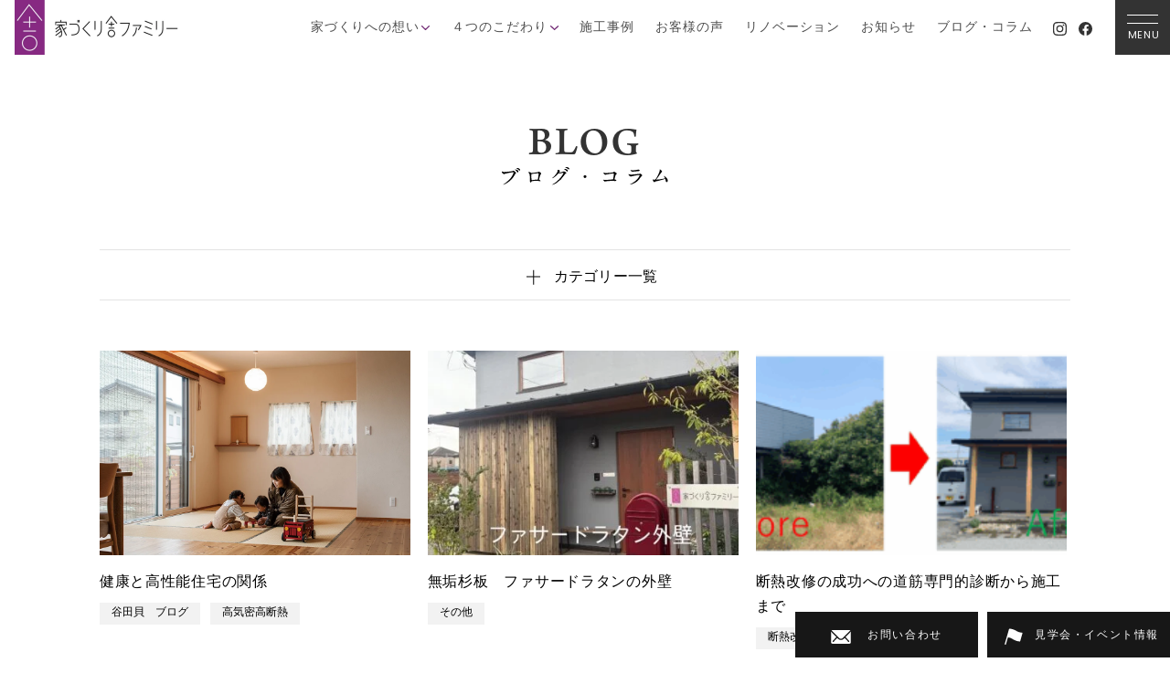

--- FILE ---
content_type: text/html; charset=UTF-8
request_url: https://www.iedukuri.jp/about/ab_loan
body_size: 65564
content:
<!DOCTYPE html>
<html lang="ja">

<head prefix="og: http://ogp.me/ns#">
	<!-- Google tag (gtag.js) -->
	<script async src="https://www.googletagmanager.com/gtag/js?id=G-3S4WQS0FMG"></script>
	<script>
		window.dataLayer = window.dataLayer || [];

		function gtag() {
			dataLayer.push(arguments);
		}
		gtag('js', new Date());

		gtag('config', 'G-3S4WQS0FMG');
	</script>
	<!-- Google Tag Manager -->
	<script>
		(function(w, d, s, l, i) {
			w[l] = w[l] || [];
			w[l].push({
				'gtm.start': new Date().getTime(),
				event: 'gtm.js'
			});
			var f = d.getElementsByTagName(s)[0],
				j = d.createElement(s),
				dl = l != 'dataLayer' ? '&l=' + l : '';
			j.async = true;
			j.src =
				'https://www.googletagmanager.com/gtm.js?id=' + i + dl;
			f.parentNode.insertBefore(j, f);
		})(window, document, 'script', 'dataLayer', 'GTM-NVJ8L459');
	</script>
	<!-- End Google Tag Manager -->
	<meta charset="utf-8">
	

<!-- トップページ -->
			<title>ブログ・コラム｜家づくり舎ファミリー｜埼玉県越谷市の工務店｜家族の幸せを育む高断熱・高気密な自然素材の家</title>
	
			<meta name=”description“ content="工事中の現場情報をはじめ、これから家づくりを考える方々には参考になるさまざまな情報を提供します。" />
	


<!-- アーカイブページ -->


<!-- 個別記事ページ -->
	<meta name="format-detection" content="telephone=no,address=no,email=no">
	<meta http-equiv="X-UA-Compatible" content="IE=edge">
	<meta name="viewport" content="width=device-width, initial-scale=1.0, user-scalable=yes, minimum-scale=1.0">

	<!-- フォント -->
	<!-- <script src="https://use.typekit.net/eke2vsb.js"></script>
	<script>
		try {
			Typekit.load({
				async: true
			});
		} catch (e) {}
	</script> -->
	<link rel="preconnect" href="https://use.typekit.net" crossorigin>
	<link rel="preconnect" href="https://p.typekit.net" crossorigin>
	<link rel="preload" href="https://p.typekit.net" crossorigin>
	<script>
		(function(d) {
			var config = {
					kitId: 'qfo5deb',
					scriptTimeout: 3000,
					async: true
				},
				h = d.documentElement,
				t = setTimeout(function() {
					h.className = h.className.replace(/\bwf-loading\b/g, "") + " wf-inactive";
				}, config.scriptTimeout),
				tk = d.createElement("script"),
				f = false,
				s = d.getElementsByTagName("script")[0],
				a;
			h.className += " wf-loading";
			tk.src = 'https://use.typekit.net/' + config.kitId + '.js';
			tk.async = true;
			tk.onload = tk.onreadystatechange = function() {
				a = this.readyState;
				if (f || a && a != "complete" && a != "loaded") return;
				f = true;
				clearTimeout(t);
				try {
					Typekit.load(config)
				} catch (e) {}
			};
			s.parentNode.insertBefore(tk, s)
		})(document);
	</script>
	<meta name='robots' content='max-image-preview:large' />
<link rel="alternate" title="oEmbed (JSON)" type="application/json+oembed" href="https://www.iedukuri.jp/wp-json/oembed/1.0/embed?url=https%3A%2F%2Fwww.iedukuri.jp%2Fabout%2Fab_loan" />
<link rel="alternate" title="oEmbed (XML)" type="text/xml+oembed" href="https://www.iedukuri.jp/wp-json/oembed/1.0/embed?url=https%3A%2F%2Fwww.iedukuri.jp%2Fabout%2Fab_loan&#038;format=xml" />
<style id='wp-img-auto-sizes-contain-inline-css' type='text/css'>
img:is([sizes=auto i],[sizes^="auto," i]){contain-intrinsic-size:3000px 1500px}
/*# sourceURL=wp-img-auto-sizes-contain-inline-css */
</style>
<style id='wp-emoji-styles-inline-css' type='text/css'>

	img.wp-smiley, img.emoji {
		display: inline !important;
		border: none !important;
		box-shadow: none !important;
		height: 1em !important;
		width: 1em !important;
		margin: 0 0.07em !important;
		vertical-align: -0.1em !important;
		background: none !important;
		padding: 0 !important;
	}
/*# sourceURL=wp-emoji-styles-inline-css */
</style>
<style id='wp-block-library-inline-css' type='text/css'>
:root{--wp-block-synced-color:#7a00df;--wp-block-synced-color--rgb:122,0,223;--wp-bound-block-color:var(--wp-block-synced-color);--wp-editor-canvas-background:#ddd;--wp-admin-theme-color:#007cba;--wp-admin-theme-color--rgb:0,124,186;--wp-admin-theme-color-darker-10:#006ba1;--wp-admin-theme-color-darker-10--rgb:0,107,160.5;--wp-admin-theme-color-darker-20:#005a87;--wp-admin-theme-color-darker-20--rgb:0,90,135;--wp-admin-border-width-focus:2px}@media (min-resolution:192dpi){:root{--wp-admin-border-width-focus:1.5px}}.wp-element-button{cursor:pointer}:root .has-very-light-gray-background-color{background-color:#eee}:root .has-very-dark-gray-background-color{background-color:#313131}:root .has-very-light-gray-color{color:#eee}:root .has-very-dark-gray-color{color:#313131}:root .has-vivid-green-cyan-to-vivid-cyan-blue-gradient-background{background:linear-gradient(135deg,#00d084,#0693e3)}:root .has-purple-crush-gradient-background{background:linear-gradient(135deg,#34e2e4,#4721fb 50%,#ab1dfe)}:root .has-hazy-dawn-gradient-background{background:linear-gradient(135deg,#faaca8,#dad0ec)}:root .has-subdued-olive-gradient-background{background:linear-gradient(135deg,#fafae1,#67a671)}:root .has-atomic-cream-gradient-background{background:linear-gradient(135deg,#fdd79a,#004a59)}:root .has-nightshade-gradient-background{background:linear-gradient(135deg,#330968,#31cdcf)}:root .has-midnight-gradient-background{background:linear-gradient(135deg,#020381,#2874fc)}:root{--wp--preset--font-size--normal:16px;--wp--preset--font-size--huge:42px}.has-regular-font-size{font-size:1em}.has-larger-font-size{font-size:2.625em}.has-normal-font-size{font-size:var(--wp--preset--font-size--normal)}.has-huge-font-size{font-size:var(--wp--preset--font-size--huge)}.has-text-align-center{text-align:center}.has-text-align-left{text-align:left}.has-text-align-right{text-align:right}.has-fit-text{white-space:nowrap!important}#end-resizable-editor-section{display:none}.aligncenter{clear:both}.items-justified-left{justify-content:flex-start}.items-justified-center{justify-content:center}.items-justified-right{justify-content:flex-end}.items-justified-space-between{justify-content:space-between}.screen-reader-text{border:0;clip-path:inset(50%);height:1px;margin:-1px;overflow:hidden;padding:0;position:absolute;width:1px;word-wrap:normal!important}.screen-reader-text:focus{background-color:#ddd;clip-path:none;color:#444;display:block;font-size:1em;height:auto;left:5px;line-height:normal;padding:15px 23px 14px;text-decoration:none;top:5px;width:auto;z-index:100000}html :where(.has-border-color){border-style:solid}html :where([style*=border-top-color]){border-top-style:solid}html :where([style*=border-right-color]){border-right-style:solid}html :where([style*=border-bottom-color]){border-bottom-style:solid}html :where([style*=border-left-color]){border-left-style:solid}html :where([style*=border-width]){border-style:solid}html :where([style*=border-top-width]){border-top-style:solid}html :where([style*=border-right-width]){border-right-style:solid}html :where([style*=border-bottom-width]){border-bottom-style:solid}html :where([style*=border-left-width]){border-left-style:solid}html :where(img[class*=wp-image-]){height:auto;max-width:100%}:where(figure){margin:0 0 1em}html :where(.is-position-sticky){--wp-admin--admin-bar--position-offset:var(--wp-admin--admin-bar--height,0px)}@media screen and (max-width:600px){html :where(.is-position-sticky){--wp-admin--admin-bar--position-offset:0px}}

/*# sourceURL=wp-block-library-inline-css */
</style><style id='global-styles-inline-css' type='text/css'>
:root{--wp--preset--aspect-ratio--square: 1;--wp--preset--aspect-ratio--4-3: 4/3;--wp--preset--aspect-ratio--3-4: 3/4;--wp--preset--aspect-ratio--3-2: 3/2;--wp--preset--aspect-ratio--2-3: 2/3;--wp--preset--aspect-ratio--16-9: 16/9;--wp--preset--aspect-ratio--9-16: 9/16;--wp--preset--color--black: #000000;--wp--preset--color--cyan-bluish-gray: #abb8c3;--wp--preset--color--white: #ffffff;--wp--preset--color--pale-pink: #f78da7;--wp--preset--color--vivid-red: #cf2e2e;--wp--preset--color--luminous-vivid-orange: #ff6900;--wp--preset--color--luminous-vivid-amber: #fcb900;--wp--preset--color--light-green-cyan: #7bdcb5;--wp--preset--color--vivid-green-cyan: #00d084;--wp--preset--color--pale-cyan-blue: #8ed1fc;--wp--preset--color--vivid-cyan-blue: #0693e3;--wp--preset--color--vivid-purple: #9b51e0;--wp--preset--gradient--vivid-cyan-blue-to-vivid-purple: linear-gradient(135deg,rgb(6,147,227) 0%,rgb(155,81,224) 100%);--wp--preset--gradient--light-green-cyan-to-vivid-green-cyan: linear-gradient(135deg,rgb(122,220,180) 0%,rgb(0,208,130) 100%);--wp--preset--gradient--luminous-vivid-amber-to-luminous-vivid-orange: linear-gradient(135deg,rgb(252,185,0) 0%,rgb(255,105,0) 100%);--wp--preset--gradient--luminous-vivid-orange-to-vivid-red: linear-gradient(135deg,rgb(255,105,0) 0%,rgb(207,46,46) 100%);--wp--preset--gradient--very-light-gray-to-cyan-bluish-gray: linear-gradient(135deg,rgb(238,238,238) 0%,rgb(169,184,195) 100%);--wp--preset--gradient--cool-to-warm-spectrum: linear-gradient(135deg,rgb(74,234,220) 0%,rgb(151,120,209) 20%,rgb(207,42,186) 40%,rgb(238,44,130) 60%,rgb(251,105,98) 80%,rgb(254,248,76) 100%);--wp--preset--gradient--blush-light-purple: linear-gradient(135deg,rgb(255,206,236) 0%,rgb(152,150,240) 100%);--wp--preset--gradient--blush-bordeaux: linear-gradient(135deg,rgb(254,205,165) 0%,rgb(254,45,45) 50%,rgb(107,0,62) 100%);--wp--preset--gradient--luminous-dusk: linear-gradient(135deg,rgb(255,203,112) 0%,rgb(199,81,192) 50%,rgb(65,88,208) 100%);--wp--preset--gradient--pale-ocean: linear-gradient(135deg,rgb(255,245,203) 0%,rgb(182,227,212) 50%,rgb(51,167,181) 100%);--wp--preset--gradient--electric-grass: linear-gradient(135deg,rgb(202,248,128) 0%,rgb(113,206,126) 100%);--wp--preset--gradient--midnight: linear-gradient(135deg,rgb(2,3,129) 0%,rgb(40,116,252) 100%);--wp--preset--font-size--small: 13px;--wp--preset--font-size--medium: 20px;--wp--preset--font-size--large: 36px;--wp--preset--font-size--x-large: 42px;--wp--preset--spacing--20: 0.44rem;--wp--preset--spacing--30: 0.67rem;--wp--preset--spacing--40: 1rem;--wp--preset--spacing--50: 1.5rem;--wp--preset--spacing--60: 2.25rem;--wp--preset--spacing--70: 3.38rem;--wp--preset--spacing--80: 5.06rem;--wp--preset--shadow--natural: 6px 6px 9px rgba(0, 0, 0, 0.2);--wp--preset--shadow--deep: 12px 12px 50px rgba(0, 0, 0, 0.4);--wp--preset--shadow--sharp: 6px 6px 0px rgba(0, 0, 0, 0.2);--wp--preset--shadow--outlined: 6px 6px 0px -3px rgb(255, 255, 255), 6px 6px rgb(0, 0, 0);--wp--preset--shadow--crisp: 6px 6px 0px rgb(0, 0, 0);}:where(.is-layout-flex){gap: 0.5em;}:where(.is-layout-grid){gap: 0.5em;}body .is-layout-flex{display: flex;}.is-layout-flex{flex-wrap: wrap;align-items: center;}.is-layout-flex > :is(*, div){margin: 0;}body .is-layout-grid{display: grid;}.is-layout-grid > :is(*, div){margin: 0;}:where(.wp-block-columns.is-layout-flex){gap: 2em;}:where(.wp-block-columns.is-layout-grid){gap: 2em;}:where(.wp-block-post-template.is-layout-flex){gap: 1.25em;}:where(.wp-block-post-template.is-layout-grid){gap: 1.25em;}.has-black-color{color: var(--wp--preset--color--black) !important;}.has-cyan-bluish-gray-color{color: var(--wp--preset--color--cyan-bluish-gray) !important;}.has-white-color{color: var(--wp--preset--color--white) !important;}.has-pale-pink-color{color: var(--wp--preset--color--pale-pink) !important;}.has-vivid-red-color{color: var(--wp--preset--color--vivid-red) !important;}.has-luminous-vivid-orange-color{color: var(--wp--preset--color--luminous-vivid-orange) !important;}.has-luminous-vivid-amber-color{color: var(--wp--preset--color--luminous-vivid-amber) !important;}.has-light-green-cyan-color{color: var(--wp--preset--color--light-green-cyan) !important;}.has-vivid-green-cyan-color{color: var(--wp--preset--color--vivid-green-cyan) !important;}.has-pale-cyan-blue-color{color: var(--wp--preset--color--pale-cyan-blue) !important;}.has-vivid-cyan-blue-color{color: var(--wp--preset--color--vivid-cyan-blue) !important;}.has-vivid-purple-color{color: var(--wp--preset--color--vivid-purple) !important;}.has-black-background-color{background-color: var(--wp--preset--color--black) !important;}.has-cyan-bluish-gray-background-color{background-color: var(--wp--preset--color--cyan-bluish-gray) !important;}.has-white-background-color{background-color: var(--wp--preset--color--white) !important;}.has-pale-pink-background-color{background-color: var(--wp--preset--color--pale-pink) !important;}.has-vivid-red-background-color{background-color: var(--wp--preset--color--vivid-red) !important;}.has-luminous-vivid-orange-background-color{background-color: var(--wp--preset--color--luminous-vivid-orange) !important;}.has-luminous-vivid-amber-background-color{background-color: var(--wp--preset--color--luminous-vivid-amber) !important;}.has-light-green-cyan-background-color{background-color: var(--wp--preset--color--light-green-cyan) !important;}.has-vivid-green-cyan-background-color{background-color: var(--wp--preset--color--vivid-green-cyan) !important;}.has-pale-cyan-blue-background-color{background-color: var(--wp--preset--color--pale-cyan-blue) !important;}.has-vivid-cyan-blue-background-color{background-color: var(--wp--preset--color--vivid-cyan-blue) !important;}.has-vivid-purple-background-color{background-color: var(--wp--preset--color--vivid-purple) !important;}.has-black-border-color{border-color: var(--wp--preset--color--black) !important;}.has-cyan-bluish-gray-border-color{border-color: var(--wp--preset--color--cyan-bluish-gray) !important;}.has-white-border-color{border-color: var(--wp--preset--color--white) !important;}.has-pale-pink-border-color{border-color: var(--wp--preset--color--pale-pink) !important;}.has-vivid-red-border-color{border-color: var(--wp--preset--color--vivid-red) !important;}.has-luminous-vivid-orange-border-color{border-color: var(--wp--preset--color--luminous-vivid-orange) !important;}.has-luminous-vivid-amber-border-color{border-color: var(--wp--preset--color--luminous-vivid-amber) !important;}.has-light-green-cyan-border-color{border-color: var(--wp--preset--color--light-green-cyan) !important;}.has-vivid-green-cyan-border-color{border-color: var(--wp--preset--color--vivid-green-cyan) !important;}.has-pale-cyan-blue-border-color{border-color: var(--wp--preset--color--pale-cyan-blue) !important;}.has-vivid-cyan-blue-border-color{border-color: var(--wp--preset--color--vivid-cyan-blue) !important;}.has-vivid-purple-border-color{border-color: var(--wp--preset--color--vivid-purple) !important;}.has-vivid-cyan-blue-to-vivid-purple-gradient-background{background: var(--wp--preset--gradient--vivid-cyan-blue-to-vivid-purple) !important;}.has-light-green-cyan-to-vivid-green-cyan-gradient-background{background: var(--wp--preset--gradient--light-green-cyan-to-vivid-green-cyan) !important;}.has-luminous-vivid-amber-to-luminous-vivid-orange-gradient-background{background: var(--wp--preset--gradient--luminous-vivid-amber-to-luminous-vivid-orange) !important;}.has-luminous-vivid-orange-to-vivid-red-gradient-background{background: var(--wp--preset--gradient--luminous-vivid-orange-to-vivid-red) !important;}.has-very-light-gray-to-cyan-bluish-gray-gradient-background{background: var(--wp--preset--gradient--very-light-gray-to-cyan-bluish-gray) !important;}.has-cool-to-warm-spectrum-gradient-background{background: var(--wp--preset--gradient--cool-to-warm-spectrum) !important;}.has-blush-light-purple-gradient-background{background: var(--wp--preset--gradient--blush-light-purple) !important;}.has-blush-bordeaux-gradient-background{background: var(--wp--preset--gradient--blush-bordeaux) !important;}.has-luminous-dusk-gradient-background{background: var(--wp--preset--gradient--luminous-dusk) !important;}.has-pale-ocean-gradient-background{background: var(--wp--preset--gradient--pale-ocean) !important;}.has-electric-grass-gradient-background{background: var(--wp--preset--gradient--electric-grass) !important;}.has-midnight-gradient-background{background: var(--wp--preset--gradient--midnight) !important;}.has-small-font-size{font-size: var(--wp--preset--font-size--small) !important;}.has-medium-font-size{font-size: var(--wp--preset--font-size--medium) !important;}.has-large-font-size{font-size: var(--wp--preset--font-size--large) !important;}.has-x-large-font-size{font-size: var(--wp--preset--font-size--x-large) !important;}
/*# sourceURL=global-styles-inline-css */
</style>

<style id='classic-theme-styles-inline-css' type='text/css'>
/*! This file is auto-generated */
.wp-block-button__link{color:#fff;background-color:#32373c;border-radius:9999px;box-shadow:none;text-decoration:none;padding:calc(.667em + 2px) calc(1.333em + 2px);font-size:1.125em}.wp-block-file__button{background:#32373c;color:#fff;text-decoration:none}
/*# sourceURL=/wp-includes/css/classic-themes.min.css */
</style>
<link rel='stylesheet' id='contact-form-7-css' href='https://www.iedukuri.jp/manage/wp-content/plugins/contact-form-7/includes/css/styles.css?ver=5.9.4' type='text/css' media='all' />
<link rel='stylesheet' id='cf7msm_styles-css' href='https://www.iedukuri.jp/manage/wp-content/plugins/contact-form-7-multi-step-module/resources/cf7msm.css?ver=4.4' type='text/css' media='all' />
<script type="text/javascript" src="https://www.iedukuri.jp/manage/wp-includes/js/jquery/jquery.min.js?ver=3.7.1" id="jquery-core-js"></script>
<script type="text/javascript" src="https://www.iedukuri.jp/manage/wp-includes/js/jquery/jquery-migrate.min.js?ver=3.4.1" id="jquery-migrate-js"></script>
<link rel="https://api.w.org/" href="https://www.iedukuri.jp/wp-json/" /><link rel="alternate" title="JSON" type="application/json" href="https://www.iedukuri.jp/wp-json/wp/v2/pages/2699" /><link rel="EditURI" type="application/rsd+xml" title="RSD" href="https://www.iedukuri.jp/manage/xmlrpc.php?rsd" />
<meta name="generator" content="WordPress 6.9" />
<link rel="canonical" href="https://www.iedukuri.jp/about/ab_loan" />
<link rel='shortlink' href='https://www.iedukuri.jp/?p=2699' />
<meta property="og:title" content="資金計画について｜家づくり舎ファミリー｜埼玉県越谷市の工務店｜家族の幸せを育む高断熱・高気密な自然素材の家" />
<meta property="og:description" content="" />
<meta property="og:type" content="article" />
<meta property="og:url" content="https://www.iedukuri.jp/about/ab_loan" />
<meta property="og:image" content="https://www.iedukuri.jp/manage/wp-content/uploads/2015/11/2a18e2a74e9e17bb1d41b7b1a114d306.jpg" />
<meta property="og:site_name" content="家づくり舎ファミリー" />
<meta property="og:locale" content="ja_JP" />
<meta property="fb:app_id" content="iedukurisha">
	<!-- フォント ここまで -->
	<link rel="stylesheet" href="https://www.iedukuri.jp/manage/wp-content/themes/iedukuri_test/css/style.css?v=25100701" media="all">
		<link rel="stylesheet" type="text/css" href="">
	<link rel="preload" href="https://www.iedukuri.jp/manage/wp-content/themes/iedukuri_test/css/modal.css" as="style" onload="this.onload=null;this.rel='stylesheet'">
	<noscript>
		<link rel="stylesheet" href="https://www.iedukuri.jp/manage/wp-content/themes/iedukuri_test/css/modal.css" media="all">
	</noscript>
	<link rel="preload" href="https://www.iedukuri.jp/manage/wp-content/themes/iedukuri_test/css/slick/slick.css" as="style" onload="this.onload=null;this.rel='stylesheet'">
	<noscript>
		<link rel="stylesheet" href="https://www.iedukuri.jp/manage/wp-content/themes/iedukuri_test/css/slick/slick.css" media="all">
	</noscript>
	<!-- モーダルウィンドウ -->
	<link rel="preload" href="https://cdnjs.cloudflare.com/ajax/libs/Modaal/0.4.4/css/modaal.min.css" as="style" onload="this.onload=null;this.rel='stylesheet'">
	<noscript>
		<link rel="stylesheet" href="https://cdnjs.cloudflare.com/ajax/libs/Modaal/0.4.4/css/modaal.min.css" media="all">
	</noscript>
<link rel='stylesheet' id='flatpickr-css-css' href='https://cdnjs.cloudflare.com/ajax/libs/flatpickr/4.5.7/flatpickr.min.css?ver=6.9' type='text/css' media='all' />
</head>


<body class="wp-singular page-template page-template-page-two-column-right page-template-page-two-column-right-php page page-id-2699 page-child parent-pageid-6055 wp-theme-iedukuri_test" id="top">
	<!-- Google Tag Manager (noscript) -->
	<noscript><iframe src="https://www.googletagmanager.com/ns.html?id=GTM-NVJ8L459" height="0" width="0" style="display:none;visibility:hidden"></iframe></noscript>
	<!-- End Google Tag Manager (noscript) -->
	<main>
						<header id="header" class="ly_flex">
								<div class="hd_block ly_flex">
					<a class="hd_logo" href="https://www.iedukuri.jp/">
						<img src="https://www.iedukuri.jp/manage/wp-content/themes/iedukuri_test/img/logo.webp" alt="家づくり舎ファミリー">
					</a>
					<div class="hd_links ly_flex">
						<ul class="hd_links__list ly_flex -noto_serif -medium font_gray">
							<li class="hdlink__btn">
								<dl class="-hover_op">家づくりへの想い</dl>
								<ol>
									<li><a class="-hover_op" href="https://www.iedukuri.jp/concept-ideal/">幸せを育む家づくり</a></li>
									<li><a class="-hover_op" href="https://www.iedukuri.jp/concept-plan/">資金計画</a></li>
									<li><a class="-hover_op" href="https://www.iedukuri.jp/concept-flow/">家づくりの流れ</a></li>
								</ol>
							</li>
							<li class="hdlink__btn">
								<dl class="-hover_op">４つのこだわり</dl>
								<ol>
									<li><a class="-hover_op" href="https://www.iedukuri.jp/housing-performance/">高断熱・高気密</a></li>
									<li><a class="-hover_op" href="https://www.iedukuri.jp/housing-antiquake/">耐震等級3</a></li>
									<li><a class="-hover_op" href="https://www.iedukuri.jp/housing-natural/">自然素材</a></li>
									<li><a class="-hover_op" href="https://www.iedukuri.jp/housing-planning/">プランニング</a></li>
								</ol>
							</li>
							<li><a class="-hover_op" href="https://www.iedukuri.jp/blog/works/">施工事例</a></li>
							<li><a class="-hover_op" href="https://www.iedukuri.jp/blog/story/">お客様の声</a></li>
							<li><a class="-hover_op" href="https://www.iedukuri.jp/renovation/">リノベーション</a></li>
							<li><a class="-hover_op" href="https://www.iedukuri.jp/blog/info/">お知らせ</a></li>
							<li><a class="-hover_op" href="https://www.iedukuri.jp/blog/">ブログ・コラム</a></li>
						</ul>
						<div class="hd_sns ly_flex">
							<a href="https://www.instagram.com/iedukurishafamily?utm_source=ig_web_button_share_sheet&igsh=ZDNlZDc0MzIxNw==" target="_blank"><img src="https://www.iedukuri.jp/manage/wp-content/themes/iedukuri_test/img/icon-instagram.svg" alt="Instagram"></a>
							<a href="https://www.facebook.com/iedukurisha/?locale=ja_JP" target="_blank"><img src="https://www.iedukuri.jp/manage/wp-content/themes/iedukuri_test/img/icon-facebook.svg" alt="Facebook"></a>
							<!-- <a href="https://page.line.me/599uzsvo?openQrModal=true" target="_blank"><img src="https://www.iedukuri.jp/manage/wp-content/themes/iedukuri_test/img/icon-line.svg" alt="LINE"></a> -->
						</div>
					</div>
				</div>
				<div class="global__btn">
					<div class="global__btn__line">
						<span class="first-line"></span>
						<span class="second-line"></span>
					</div>
					<dd class="poppins_regular">MENU</dd>
				</div>

				<div class="global_menu ly_flex cloce">
					<a href="https://www.iedukuri.jp" class="gbmenu__img"><img src="https://www.iedukuri.jp/manage/wp-content/themes/iedukuri_test/img/global_menu.webp" loading="lazy"></a>
					<div class="gbmenu__content">
						<div class="gbmenu__list ly_flex -noto_serif -bold -mg_b60">
							<div class="left ly_flex_col">
								<dd class="gbmenu__link -mg_b20">家づくりへの想い</dd>
								<ul class="-noto_serif -regular -mg_b35">
									<li class="gbmenu__linksub -hover_op -mg_b15"><a href="https://www.iedukuri.jp/concept-ideal/">- 幸せを育む家づくり</a></li>
									<li class="gbmenu__linksub -hover_op -mg_b15"><a href="https://www.iedukuri.jp/concept-plan/">- 資金計画</a></li>
									<li class="gbmenu__linksub -hover_op"><a href="https://www.iedukuri.jp/concept-flow/">- 家づくりの流れ</a></li>
								</ul>
								<dd class="gbmenu__link -mg_b20">4つのこだわり</dd>
								<ul class="-noto_serif -regular -mg_b30">
									<li class="gbmenu__linksub -hover_op -mg_b15"><a href="https://www.iedukuri.jp/housing-performance/">- 高断熱・高気密</a></li>
									<li class="gbmenu__linksub -hover_op -mg_b15"><a href="https://www.iedukuri.jp/housing-antiquake/">- 耐震等級3</a></li>
									<li class="gbmenu__linksub -hover_op -mg_b15"><a href="https://www.iedukuri.jp/housing-natural/">- 自然素材</a></li>
									<li class="gbmenu__linksub -hover_op"><a href="https://www.iedukuri.jp/housing-planning/">- プランニング</a></li>
								</ul>
								<a class="gbmenu__link renovation -hover_op" href="https://www.iedukuri.jp/renovation/">リノベーション</a>
							</div>
							<div class="right ly_flex_col">
								<a class="gbmenu__link -hover_op -mg_b35" href="https://www.iedukuri.jp/blog/story/">お客様の声</a>
								<a class="gbmenu__link -hover_op -mg_b35" href="https://www.iedukuri.jp/blog/works/">施工事例</a>
								<a class="gbmenu__link -hover_op -mg_b35" href="https://www.iedukuri.jp/blog/event/">見学会・イベント</a>
								<a class="gbmenu__link -hover_op -mg_b35" href="https://www.iedukuri.jp/blog/">ブログ・コラム</a>
								<a class="gbmenu__link -hover_op -mg_b35" href="https://www.iedukuri.jp/blog/info/">お知らせ</a>
								<a class="gbmenu__link -hover_op -mg_b35" href="https://www.iedukuri.jp/companys/">会社概要</a>
								<a class="gbmenu__link -hover_op -mg_b15" href="https://www.iedukuri.jp/contact/">お問い合わせ</a>
								<ul class="-noto_serif -regular">
									<li class="gbmenu__linksub -hover_op"><a href="https://www.iedukuri.jp/privacy/">- プライバシーポリシー</a></li>
								</ul>
							</div>
						</div>

						<div class="gbmenu__footer ly_flex">
							<a class="gbmenu__logo -hover_op" href="https://www.iedukuri.jp/"><img src="https://www.iedukuri.jp/manage/wp-content/themes/iedukuri_test/img/logo.webp" alt="家づくり舎ファミリー"></a>
							<div class="gbmenu__sns ly_flex">
								<a class="ml_circleBtn -hover_op" href="https://www.instagram.com/iedukurishafamily?utm_source=ig_web_button_share_sheet&igsh=ZDNlZDc0MzIxNw==" target="_blank">
									<dd><img src="https://www.iedukuri.jp/manage/wp-content/themes/iedukuri_test/img/icon-instagram.svg" alt="Instagram"></dd>
								</a>
								<a class="ml_circleBtn -hover_op" href="https://www.facebook.com/iedukurisha/?locale=ja_JP" target="_blank">
									<dd><img src="https://www.iedukuri.jp/manage/wp-content/themes/iedukuri_test/img/icon-facebook.svg" alt="Facebook"></dd>
								</a>
								<!-- <a class="ml_circleBtn -hover_op" href="https://page.line.me/599uzsvo?openQrModal=true" target="_blank">
									<dd><img src="https://www.iedukuri.jp/manage/wp-content/themes/iedukuri_test/img/icon-line.svg" alt="LINE"></dd>
								</a> -->
							</div>
						</div>
					</div>
				</div>
				</header>

				<div class="fixed_item ly_flex textal_center -noto_serif -medium">
					<a href="https://www.iedukuri.jp/contact/" class="contact"><span>お問い合わせ</span></a>
					<a href="https://www.iedukuri.jp/blog/event/" class="event"><span>見学会・イベント情報</span></a>
				</div>
<div id="wrapper" class="archive__blog">
	<h1 class="ml_mainTitle textal_center -mg_b70">
		<dt class="en naskh_medium">BLOG</dt>
		<dd class="ja"><img src="https://www.iedukuri.jp/manage/wp-content/themes/iedukuri_test/img/fr_blogTitle.svg" alt="ブログ・コラム"></dd>
	</h1>

	<div class="ml_archiveTag ly_flex ly_widthpc ly_center noto-serif__regular -mg_b55">
	<!-- 造作実例：アーカイブ -->

		<a href="#ml_tagToggle" class="listBtn ly_center -hover_op">カテゴリー一覧</a>

		<div id="ml_tagToggle" class="hide-area">

			<ul class="ml_tagList ly_flex">
					<li class="cat-item cat-item-12"><a href="https://www.iedukuri.jp/blog/category/cat7">ＯＢ会</a>
</li>
	<li class="cat-item cat-item-15"><a href="https://www.iedukuri.jp/blog/category/ob">OB宅見学</a>
</li>
	<li class="cat-item cat-item-40"><a href="https://www.iedukuri.jp/blog/category/simpleone">Simple+One</a>
</li>
	<li class="cat-item cat-item-58"><a href="https://www.iedukuri.jp/blog/category/saitamasictei">さいたま市　Ｃ様邸改修工事</a>
</li>
	<li class="cat-item cat-item-18"><a href="https://www.iedukuri.jp/blog/category/cat13">さいたま市Ｈ様邸</a>
</li>
	<li class="cat-item cat-item-20"><a href="https://www.iedukuri.jp/blog/category/cat16">さいたま市Ｉ様邸</a>
</li>
	<li class="cat-item cat-item-57"><a href="https://www.iedukuri.jp/blog/category/saitamasinitei">さいたま市Ｎ様・Ｉ様邸新築工事</a>
</li>
	<li class="cat-item cat-item-24"><a href="https://www.iedukuri.jp/blog/category/cat21">さいたま市Ｓ様邸</a>
</li>
	<li class="cat-item cat-item-51"><a href="https://www.iedukuri.jp/blog/category/saitamasioomiyakuatei">さいたま市大宮区Ａ様邸</a>
</li>
	<li class="cat-item cat-item-169"><a href="https://www.iedukuri.jp/blog/category/%e3%81%95%e3%81%84%e3%81%9f%e3%81%be%e5%b8%82%e5%b2%a9%e6%a7%bb%e5%8c%ba%e3%80%80i%e6%a7%98%e9%82%b8%e6%94%b9%e4%bf%ae%e5%b7%a5%e4%ba%8b">さいたま市岩槻区　I様邸改修工事</a>
</li>
	<li class="cat-item cat-item-61"><a href="https://www.iedukuri.jp/blog/category/saitamaoteikaisyu">さいたま市岩槻区　Ｏ様邸改修工事</a>
</li>
	<li class="cat-item cat-item-45"><a href="https://www.iedukuri.jp/blog/category/saitamasisteikaisyuu">さいたま市岩槻区S様邸改修工事</a>
</li>
	<li class="cat-item cat-item-10"><a href="https://www.iedukuri.jp/blog/category/cat4">さいたま市岩槻区Ｙ様邸</a>
</li>
	<li class="cat-item cat-item-27"><a href="https://www.iedukuri.jp/blog/category/cat26">さいたま市桜区Ｔ様邸</a>
</li>
	<li class="cat-item cat-item-66"><a href="https://www.iedukuri.jp/blog/category/saitamasimidorikuh">さいたま市緑区　Ｈ様邸新築工事</a>
</li>
	<li class="cat-item cat-item-52"><a href="https://www.iedukuri.jp/blog/category/saitamasimidorikuttei">さいたま市緑区　Ｔ様邸</a>
</li>
	<li class="cat-item cat-item-38"><a href="https://www.iedukuri.jp/blog/category/y">さいたま市西区Y様邸</a>
</li>
	<li class="cat-item cat-item-2"><a href="https://www.iedukuri.jp/blog/category/others">その他</a>
</li>
	<li class="cat-item cat-item-80"><a href="https://www.iedukuri.jp/blog/category/%e3%83%91%e3%83%83%e3%82%b7%e3%83%96%e3%83%8f%e3%82%a6%e3%82%b9">パッシブハウス</a>
</li>
	<li class="cat-item cat-item-167"><a href="https://www.iedukuri.jp/blog/category/%e3%83%9e%e3%83%b3%e3%82%b7%e3%83%a7%e3%83%b3%e3%83%aa%e3%83%8e%e3%83%99%e3%83%bc%e3%82%b7%e3%83%a7%e3%83%b3">マンションリノベーション</a>
</li>
	<li class="cat-item cat-item-171"><a href="https://www.iedukuri.jp/blog/category/%e3%83%a1%e3%83%b3%e3%83%86%e3%83%8a%e3%83%b3%e3%82%b9">メンテナンス</a>
</li>
	<li class="cat-item cat-item-49"><a href="https://www.iedukuri.jp/blog/category/mentenansubox">メンテナンスボックスの使い方</a>
</li>
	<li class="cat-item cat-item-14"><a href="https://www.iedukuri.jp/blog/category/cat11">リフォーム・改修工事</a>
</li>
	<li class="cat-item cat-item-83"><a href="https://www.iedukuri.jp/blog/category/%e4%b8%89%e9%83%b7%e5%b8%82k%e6%a7%98%e9%82%b8%e6%96%b0%e7%af%89%e5%b7%a5%e4%ba%8b">三郷市K様邸新築工事</a>
</li>
	<li class="cat-item cat-item-37"><a href="https://www.iedukuri.jp/blog/category/h-2">上尾市小泉H様邸</a>
</li>
	<li class="cat-item cat-item-31"><a href="https://www.iedukuri.jp/blog/category/c9d6983d">久喜市桜田Ｔ様邸</a>
</li>
	<li class="cat-item cat-item-29"><a href="https://www.iedukuri.jp/blog/category/h">久喜市菖蒲町H様邸</a>
</li>
	<li class="cat-item cat-item-56"><a href="https://www.iedukuri.jp/blog/category/yasiosiatei">八潮市Ａ様邸改修工事</a>
</li>
	<li class="cat-item cat-item-55"><a href="https://www.iedukuri.jp/blog/category/yasiosimtei">八潮市Ｍ様邸</a>
</li>
	<li class="cat-item cat-item-25"><a href="https://www.iedukuri.jp/blog/category/cat24">北本市　Ｙ様邸</a>
</li>
	<li class="cat-item cat-item-76"><a href="https://www.iedukuri.jp/blog/category/%e5%8f%96%e6%89%8b%e5%b8%82n%e6%a7%98%e9%82%b8%e6%96%b0%e7%af%89%e5%b7%a5%e4%ba%8b">取手市N様邸新築工事</a>
</li>
	<li class="cat-item cat-item-163"><a href="https://www.iedukuri.jp/blog/category/%e5%9b%bd%e7%94%a3%e6%9d%89%e7%84%a1%e5%9e%a2%e6%9d%bf%e8%b2%bc%e3%82%8a%e5%a4%96%e5%a3%81">国産杉無垢板貼り外壁</a>
</li>
	<li class="cat-item cat-item-170"><a href="https://www.iedukuri.jp/blog/category/%e5%a4%96%e8%a3%85%e6%94%b9%e4%bf%ae">外装改修</a>
</li>
	<li class="cat-item cat-item-175"><a href="https://www.iedukuri.jp/blog/category/%e5%a4%a7%e5%9e%8b%e3%83%91%e3%83%8d%e3%83%ab%e5%b7%a5%e6%b3%95">大型パネル工法</a>
</li>
	<li class="cat-item cat-item-67"><a href="https://www.iedukuri.jp/blog/category/taiyoukou">太陽光発電システム</a>
</li>
	<li class="cat-item cat-item-81"><a href="https://www.iedukuri.jp/blog/category/%e5%ae%89%e5%85%a8%e6%8c%81%e7%b6%9a%e6%80%a7%e8%83%bd">安全持続性能</a>
</li>
	<li class="cat-item cat-item-21"><a href="https://www.iedukuri.jp/blog/category/kannseikenngakukai">完成見学会</a>
</li>
	<li class="cat-item cat-item-4"><a href="https://www.iedukuri.jp/blog/category/cat22">宮代町　Ｏ様邸</a>
</li>
	<li class="cat-item cat-item-48"><a href="https://www.iedukuri.jp/blog/category/miyasiromatistei">宮代町　Ｓ様邸新築工事</a>
</li>
	<li class="cat-item cat-item-77"><a href="https://www.iedukuri.jp/blog/category/%e5%ae%ae%e4%bb%a3%e7%94%bao%e6%a7%98%e9%82%b8%e6%96%b0%e7%af%89%e5%b7%a5%e4%ba%8b">宮代町O様邸新築工事</a>
</li>
	<li class="cat-item cat-item-28"><a href="https://www.iedukuri.jp/blog/category/3047e7d4">川口市西新井宿Ｓ様邸</a>
</li>
	<li class="cat-item cat-item-7"><a href="https://www.iedukuri.jp/blog/category/hiraya">平屋</a>
</li>
	<li class="cat-item cat-item-75"><a href="https://www.iedukuri.jp/blog/category/%e5%ba%8a%e4%b8%8b%e6%8f%9b%e6%b0%97%e3%82%b7%e3%82%b9%e3%83%86%e3%83%a0%e3%80%8e%e6%be%84%e5%ae%b6%e3%80%8f">床下換気システム『澄家』</a>
</li>
	<li class="cat-item cat-item-168"><a href="https://www.iedukuri.jp/blog/category/%e6%96%ad%e7%86%b1%e6%94%b9%e4%bf%ae">断熱改修</a>
</li>
	<li class="cat-item cat-item-3"><a href="https://www.iedukuri.jp/blog/category/q">春日部市Q様邸</a>
</li>
	<li class="cat-item cat-item-64"><a href="https://www.iedukuri.jp/blog/category/higasimatuyama-mtei">東松山市　Ｍ様邸新築工事</a>
</li>
	<li class="cat-item cat-item-69"><a href="https://www.iedukuri.jp/blog/category/matubusiftei">松伏町　F様邸新築工事</a>
</li>
	<li class="cat-item cat-item-5"><a href="https://www.iedukuri.jp/blog/category/cat23">松戸市Ｔ様邸</a>
</li>
	<li class="cat-item cat-item-174"><a href="https://www.iedukuri.jp/blog/category/%e6%9d%be%e6%88%b8%e5%b8%82y%e6%a7%98%e9%82%b8%e6%96%b0%e7%af%89%e5%b7%a5%e4%ba%8b">松戸市Y様邸新築工事</a>
</li>
	<li class="cat-item cat-item-82"><a href="https://www.iedukuri.jp/blog/category/%e6%9d%be%e6%88%b8%e5%b8%82%e4%ba%8c%e5%8d%81%e4%b8%96%e7%b4%80%e3%83%b6%e4%b8%98%e3%80%80s%e6%a7%98%e9%82%b8%e6%96%b0%e7%af%89%e5%b7%a5%e4%ba%8b">松戸市二十世紀ヶ丘　S様邸新築工事</a>
</li>
	<li class="cat-item cat-item-39"><a href="https://www.iedukuri.jp/blog/category/matsudos">松戸市河原塚Ｓ様邸</a>
</li>
	<li class="cat-item cat-item-42"><a href="https://www.iedukuri.jp/blog/category/kasigawasi-efusama">柏市　Ｆ様改修工事</a>
</li>
	<li class="cat-item cat-item-23"><a href="https://www.iedukuri.jp/blog/category/cat20">柏市　Ｋ様邸</a>
</li>
	<li class="cat-item cat-item-16"><a href="https://www.iedukuri.jp/blog/category/cat10">柏市Ｎ様邸</a>
</li>
	<li class="cat-item cat-item-44"><a href="https://www.iedukuri.jp/blog/category/totigikennogimatiktei">栃木県野木町K邸改修工事</a>
</li>
	<li class="cat-item cat-item-59"><a href="https://www.iedukuri.jp/blog/category/okegawasikteikaisyuu">桶川市Ｋ様邸改修工事</a>
</li>
	<li class="cat-item cat-item-33"><a href="https://www.iedukuri.jp/blog/category/fbe2c1b">桶川市坂田西Ｔ様邸</a>
</li>
	<li class="cat-item cat-item-17"><a href="https://www.iedukuri.jp/blog/category/88bf6cd2">構造現場見学会</a>
</li>
	<li class="cat-item cat-item-65"><a href="https://www.iedukuri.jp/blog/category/kimitusokutei">気密測定</a>
</li>
	<li class="cat-item cat-item-72"><a href="https://www.iedukuri.jp/blog/category/kyuujin">求人募集</a>
</li>
	<li class="cat-item cat-item-46"><a href="https://www.iedukuri.jp/blog/category/urawamisonohiraya">浦和美園の平屋住宅</a>
</li>
	<li class="cat-item cat-item-30"><a href="https://www.iedukuri.jp/blog/category/aftermenntenannce">点検・ｱﾌﾀｰﾒﾝﾃﾅﾝｽ</a>
</li>
	<li class="cat-item cat-item-36"><a href="https://www.iedukuri.jp/blog/category/8bf6e22f">白岡市下野田Ｉ様邸</a>
</li>
	<li class="cat-item cat-item-173"><a href="https://www.iedukuri.jp/blog/category/%e7%a5%9e%e7%a4%bede%e3%81%be%e3%81%be%e3%83%9e%e3%83%ab%e3%82%b7%e3%82%a7">神社deままマルシェ</a>
</li>
	<li class="cat-item cat-item-172"><a href="https://www.iedukuri.jp/blog/category/%e8%80%90%e9%9c%87%e6%94%b9%e4%bf%ae">耐震改修</a>
</li>
	<li class="cat-item cat-item-62"><a href="https://www.iedukuri.jp/blog/category/taisin3">耐震等級３</a>
</li>
	<li class="cat-item cat-item-68"><a href="https://www.iedukuri.jp/blog/category/keisoudo">自然素材　珪藻土</a>
</li>
	<li class="cat-item cat-item-47"><a href="https://www.iedukuri.jp/blog/category/soukasimteisinntiku">草加市　M様邸新築工事</a>
</li>
	<li class="cat-item cat-item-54"><a href="https://www.iedukuri.jp/blog/category/soukasimtei">草加市M様邸改修工事</a>
</li>
	<li class="cat-item cat-item-60"><a href="https://www.iedukuri.jp/blog/category/skkeikodawari">設計のこだわり</a>
</li>
	<li class="cat-item cat-item-8"><a href="https://www.iedukuri.jp/blog/category/yatagai">谷田貝　ブログ</a>
</li>
	<li class="cat-item cat-item-71"><a href="https://www.iedukuri.jp/blog/category/iedukurisyajimusyo">越谷市　I 事務所改修工事</a>
</li>
	<li class="cat-item cat-item-43"><a href="https://www.iedukuri.jp/blog/category/kosigayasi-isama">越谷市　Ｉ様邸</a>
</li>
	<li class="cat-item cat-item-53"><a href="https://www.iedukuri.jp/blog/category/kosigayasikteihira">越谷市K様邸新築工事</a>
</li>
	<li class="cat-item cat-item-19"><a href="https://www.iedukuri.jp/blog/category/cat15">越谷市Ｏ様事務所</a>
</li>
	<li class="cat-item cat-item-22"><a href="https://www.iedukuri.jp/blog/category/cat19">越谷市Ｓ邸改修工事</a>
</li>
	<li class="cat-item cat-item-26"><a href="https://www.iedukuri.jp/blog/category/cat25">越谷市Ｙ様邸</a>
</li>
	<li class="cat-item cat-item-6"><a href="https://www.iedukuri.jp/blog/category/57d819c0">越谷市ﾚｲｸﾀｳﾝＭ様邸</a>
</li>
	<li class="cat-item cat-item-70"><a href="https://www.iedukuri.jp/blog/category/minamityouktei">越谷市南町K様邸新築工事</a>
</li>
	<li class="cat-item cat-item-78"><a href="https://www.iedukuri.jp/blog/category/%e8%b6%8a%e8%b0%b7%e5%b8%82%e5%8d%97%e8%8d%bb%e5%b3%b6w%e6%a7%98%e9%82%b8%e6%96%b0%e7%af%89%e5%b7%a5%e4%ba%8b">越谷市南荻島W様邸新築工事</a>
</li>
	<li class="cat-item cat-item-74"><a href="https://www.iedukuri.jp/blog/category/%e8%b6%8a%e8%b0%b7%e5%b8%82%e5%8d%97%e8%b6%8a%e8%b0%b7%e3%80%80s%e6%a7%98%e9%82%b8">越谷市南越谷　S様邸</a>
</li>
	<li class="cat-item cat-item-13"><a href="https://www.iedukuri.jp/blog/category/8404404b">越谷市大杉T様邸</a>
</li>
	<li class="cat-item cat-item-35"><a href="https://www.iedukuri.jp/blog/category/fd84f54">越谷市恩間Ｏ様邸</a>
</li>
	<li class="cat-item cat-item-34"><a href="https://www.iedukuri.jp/blog/category/s">越谷市新川町S様邸</a>
</li>
	<li class="cat-item cat-item-50"><a href="https://www.iedukuri.jp/blog/category/kosigayaktei">越谷市瓦曽根　K様邸新築工事</a>
</li>
	<li class="cat-item cat-item-79"><a href="https://www.iedukuri.jp/blog/category/%e8%b6%8a%e8%b0%b7%e5%b8%82%e7%9b%b8%e6%a8%a1%e7%94%bao%e6%a7%98%e9%82%b8%e6%96%b0%e7%af%89%e5%b7%a5%e4%ba%8b">越谷市相模町O様邸新築工事</a>
</li>
	<li class="cat-item cat-item-32"><a href="https://www.iedukuri.jp/blog/category/t">越谷市相模町T様邸</a>
</li>
	<li class="cat-item cat-item-41"><a href="https://www.iedukuri.jp/blog/category/adatikuwaisama">足立区Y様邸（改修）</a>
</li>
	<li class="cat-item cat-item-164"><a href="https://www.iedukuri.jp/blog/category/%e9%80%a0%e4%bd%9c%e5%ae%b6%e5%85%b7">造作家具</a>
</li>
	<li class="cat-item cat-item-73"><a href="https://www.iedukuri.jp/blog/category/nodasittei">野田市　T様邸新築工事</a>
</li>
	<li class="cat-item cat-item-162"><a href="https://www.iedukuri.jp/blog/category/%e9%95%b7%e6%9c%9f%e5%84%aa%e8%89%af%e4%bd%8f%e5%ae%85">長期優良住宅</a>
</li>
	<li class="cat-item cat-item-63"><a href="https://www.iedukuri.jp/blog/category/koukimitukoudannetu">高気密高断熱</a>
</li>
	<li class="cat-item cat-item-11"><a href="https://www.iedukuri.jp/blog/category/cat6">鳩山町Ｋ様邸</a>
</li>
			</ul>
		</div>

	
</div>

	<section class="ml_3columnPost ly_grid ly_widthpc ly_center noto-serif__regular">

		<!-- メインループはじめ -->
								<div class="item">

											<a href="https://www.iedukuri.jp/blog/2025/12/7488.html" class="img -hover_op -mg_b15"><img src="https://www.iedukuri.jp/manage/wp-content/uploads/2023/09/48032-01-08.jpg"></a>
															<a href="https://www.iedukuri.jp/blog/2025/12/7488.html" class="title -hover_op -mg_b10">健康と高性能住宅の関係</a>
					<ul class="ml_tagList ly_flex">
						<li><a href="https://www.iedukuri.jp/blog/category/yatagai">谷田貝　ブログ</a></li><li><a href="https://www.iedukuri.jp/blog/category/koukimitukoudannetu">高気密高断熱</a></li>					</ul>

				</div><!-- /.posts -->
							<div class="item">

											<a href="https://www.iedukuri.jp/blog/2025/10/7470.html" class="img -hover_op -mg_b15"><img src="https://www.iedukuri.jp/manage/wp-content/uploads/2025/10/556966705_18345502057167365_1544378926891638363_n-400x533.jpg"></a>
															<a href="https://www.iedukuri.jp/blog/2025/10/7470.html" class="title -hover_op -mg_b10">無垢杉板　ファサードラタンの外壁</a>
					<ul class="ml_tagList ly_flex">
						<li><a href="https://www.iedukuri.jp/blog/category/others">その他</a></li>					</ul>

				</div><!-- /.posts -->
							<div class="item">

											<a href="https://www.iedukuri.jp/blog/2025/09/7454.html" class="img -hover_op -mg_b15"><img src="https://www.iedukuri.jp/manage/wp-content/uploads/2025/09/ビフォーアフター-400x142.png"></a>
															<a href="https://www.iedukuri.jp/blog/2025/09/7454.html" class="title -hover_op -mg_b10">断熱改修の成功への道筋専門的診断から施工まで</a>
					<ul class="ml_tagList ly_flex">
						<li><a href="https://www.iedukuri.jp/blog/category/%e6%96%ad%e7%86%b1%e6%94%b9%e4%bf%ae">断熱改修</a></li><li><a href="https://www.iedukuri.jp/blog/category/koukimitukoudannetu">高気密高断熱</a></li>					</ul>

				</div><!-- /.posts -->
							<div class="item">

											<a href="https://www.iedukuri.jp/blog/2025/08/7449.html" class="img -hover_op -mg_b15"><img src="https://www.iedukuri.jp/manage/wp-content/uploads/2025/08/241122_01_2-400x300.jpg"></a>
															<a href="https://www.iedukuri.jp/blog/2025/08/7449.html" class="title -hover_op -mg_b10">【2025年義務化】UA値0.3以下の高断熱住宅が「贅沢」ではなく「必須」な理由｜光熱費・健康・資産価値の真実</a>
					<ul class="ml_tagList ly_flex">
						<li><a href="https://www.iedukuri.jp/blog/category/koukimitukoudannetu">高気密高断熱</a></li>					</ul>

				</div><!-- /.posts -->
							<div class="item">

											<a href="https://www.iedukuri.jp/blog/2025/08/7436.html" class="img -hover_op -mg_b15"><img src="https://www.iedukuri.jp/manage/wp-content/uploads/2025/08/image4-400x267.png"></a>
															<a href="https://www.iedukuri.jp/blog/2025/08/7436.html" class="title -hover_op -mg_b10">【家づくりの真実】坪単価計算の落とし穴と本当に大切な住宅会社選びのポイント</a>
					<ul class="ml_tagList ly_flex">
						<li><a href="https://www.iedukuri.jp/blog/category/taisin3">耐震等級３</a></li><li><a href="https://www.iedukuri.jp/blog/category/keisoudo">自然素材　珪藻土</a></li><li><a href="https://www.iedukuri.jp/blog/category/skkeikodawari">設計のこだわり</a></li><li><a href="https://www.iedukuri.jp/blog/category/yatagai">谷田貝　ブログ</a></li><li><a href="https://www.iedukuri.jp/blog/category/%e9%95%b7%e6%9c%9f%e5%84%aa%e8%89%af%e4%bd%8f%e5%ae%85">長期優良住宅</a></li><li><a href="https://www.iedukuri.jp/blog/category/koukimitukoudannetu">高気密高断熱</a></li>					</ul>

				</div><!-- /.posts -->
							<div class="item">

											<a href="https://www.iedukuri.jp/blog/2025/08/7427.html" class="img -hover_op -mg_b15"><img src="https://www.iedukuri.jp/manage/wp-content/uploads/2025/08/524957779_1316183963841945_9076056127531914379_n-400x533.jpg"></a>
															<a href="https://www.iedukuri.jp/blog/2025/08/7427.html" class="title -hover_op -mg_b10">住宅構造見学会に参加すべき重要な理由</a>
					<ul class="ml_tagList ly_flex">
						<li><a href="https://www.iedukuri.jp/blog/category/taisin3">耐震等級３</a></li><li><a href="https://www.iedukuri.jp/blog/category/%e9%95%b7%e6%9c%9f%e5%84%aa%e8%89%af%e4%bd%8f%e5%ae%85">長期優良住宅</a></li><li><a href="https://www.iedukuri.jp/blog/category/koukimitukoudannetu">高気密高断熱</a></li>					</ul>

				</div><!-- /.posts -->
							<div class="item">

											<a href="https://www.iedukuri.jp/blog/2025/08/7409.html" class="img -hover_op -mg_b15"><img src="https://www.iedukuri.jp/manage/wp-content/uploads/2025/08/524957776_1316184040508604_7969170150534666525_n-400x533.jpg"></a>
															<a href="https://www.iedukuri.jp/blog/2025/08/7409.html" class="title -hover_op -mg_b10">屋根を２重で構成し、付加断熱仕様とする</a>
					<ul class="ml_tagList ly_flex">
						<li><a href="https://www.iedukuri.jp/blog/category/%e6%9d%be%e6%88%b8%e5%b8%82y%e6%a7%98%e9%82%b8%e6%96%b0%e7%af%89%e5%b7%a5%e4%ba%8b">松戸市Y様邸新築工事</a></li><li><a href="https://www.iedukuri.jp/blog/category/taisin3">耐震等級３</a></li><li><a href="https://www.iedukuri.jp/blog/category/keisoudo">自然素材　珪藻土</a></li><li><a href="https://www.iedukuri.jp/blog/category/%e9%95%b7%e6%9c%9f%e5%84%aa%e8%89%af%e4%bd%8f%e5%ae%85">長期優良住宅</a></li><li><a href="https://www.iedukuri.jp/blog/category/koukimitukoudannetu">高気密高断熱</a></li>					</ul>

				</div><!-- /.posts -->
							<div class="item">

											<a href="https://www.iedukuri.jp/blog/2025/07/7377.html" class="img -hover_op -mg_b15"><img src="https://www.iedukuri.jp/manage/wp-content/uploads/2025/07/518848333_1311651047628570_7070326658494980340_n-400x300.jpg"></a>
															<a href="https://www.iedukuri.jp/blog/2025/07/7377.html" class="title -hover_op -mg_b10">大型パネル工法の上棟直前（松戸市Y様邸）</a>
					<ul class="ml_tagList ly_flex">
						<li><a href="https://www.iedukuri.jp/blog/category/%e5%9b%bd%e7%94%a3%e6%9d%89%e7%84%a1%e5%9e%a2%e6%9d%bf%e8%b2%bc%e3%82%8a%e5%a4%96%e5%a3%81">国産杉無垢板貼り外壁</a></li><li><a href="https://www.iedukuri.jp/blog/category/%e5%a4%a7%e5%9e%8b%e3%83%91%e3%83%8d%e3%83%ab%e5%b7%a5%e6%b3%95">大型パネル工法</a></li><li><a href="https://www.iedukuri.jp/blog/category/taiyoukou">太陽光発電システム</a></li><li><a href="https://www.iedukuri.jp/blog/category/%e5%ae%89%e5%85%a8%e6%8c%81%e7%b6%9a%e6%80%a7%e8%83%bd">安全持続性能</a></li><li><a href="https://www.iedukuri.jp/blog/category/%e6%9d%be%e6%88%b8%e5%b8%82y%e6%a7%98%e9%82%b8%e6%96%b0%e7%af%89%e5%b7%a5%e4%ba%8b">松戸市Y様邸新築工事</a></li><li><a href="https://www.iedukuri.jp/blog/category/taisin3">耐震等級３</a></li><li><a href="https://www.iedukuri.jp/blog/category/keisoudo">自然素材　珪藻土</a></li><li><a href="https://www.iedukuri.jp/blog/category/%e9%95%b7%e6%9c%9f%e5%84%aa%e8%89%af%e4%bd%8f%e5%ae%85">長期優良住宅</a></li><li><a href="https://www.iedukuri.jp/blog/category/koukimitukoudannetu">高気密高断熱</a></li>					</ul>

				</div><!-- /.posts -->
							<div class="item">

											<a href="https://www.iedukuri.jp/blog/2025/07/7362.html" class="img -hover_op -mg_b15"><img src="https://www.iedukuri.jp/manage/wp-content/uploads/2025/07/マルシェ　７月１８日-400x500.png"></a>
															<a href="https://www.iedukuri.jp/blog/2025/07/7362.html" class="title -hover_op -mg_b10">第59回　神社deままマルシェ　出店</a>
					<ul class="ml_tagList ly_flex">
						<li><a href="https://www.iedukuri.jp/blog/category/others">その他</a></li>					</ul>

				</div><!-- /.posts -->
							<div class="item">

											<a href="https://www.iedukuri.jp/blog/2025/06/7335.html" class="img -hover_op -mg_b15"><img src="https://www.iedukuri.jp/manage/wp-content/uploads/2025/06/写真-2025-06-29-11-09-07-400x400.jpg"></a>
															<a href="https://www.iedukuri.jp/blog/2025/06/7335.html" class="title -hover_op -mg_b10">健康の匠コンシェルジュのインターネット動画</a>
					<ul class="ml_tagList ly_flex">
						<li><a href="https://www.iedukuri.jp/blog/category/taisin3">耐震等級３</a></li><li><a href="https://www.iedukuri.jp/blog/category/keisoudo">自然素材　珪藻土</a></li><li><a href="https://www.iedukuri.jp/blog/category/koukimitukoudannetu">高気密高断熱</a></li>					</ul>

				</div><!-- /.posts -->
					<!-- メインループおわり -->
	</section>


	<div class='wp-pagenavi' role='navigation'>
<span aria-current='page' class='current'>1</span><a class="page larger" title="ページ 2" href="https://www.iedukuri.jp/about/ab_loan/page/2">2</a><a class="page larger" title="ページ 3" href="https://www.iedukuri.jp/about/ab_loan/page/3">3</a><a class="page larger" title="ページ 4" href="https://www.iedukuri.jp/about/ab_loan/page/4">4</a><span class='extend'>...</span><a class="larger page" title="ページ 10" href="https://www.iedukuri.jp/about/ab_loan/page/10">10</a><a class="larger page" title="ページ 20" href="https://www.iedukuri.jp/about/ab_loan/page/20">20</a><a class="larger page" title="ページ 30" href="https://www.iedukuri.jp/about/ab_loan/page/30">30</a><span class='extend'>...</span><a class="nextpostslink" rel="next" aria-label="次のページ" href="https://www.iedukuri.jp/about/ab_loan/page/2"> </a>
</div>

</div><!-- wrapper -->
<footer id="footer" class="ly_widthpc ly_center">
    <section class="foot__contact ly_flex -mg_b35">
        <p class="ml_text -noto_serif -regular">お問い合わせ・ご相談など、お気軽にご連絡ください。</p>
        <a href="" class="tel naskh_medium">tel.048-973-3536</a>
        <a href="https://www.iedukuri.jp/contact/" class="ml_squareBtn -noto_serif -semibold">
            <p>お問い合わせフォーム</p>
        </a>
    </section>

    <section class="foot__area -noto_serif -regular -mg_b40">
        <div class="foot__areaInfo ly_flex -mg_b40">
            <div class="left">
                <dt class="title -mg_b10">営業エリア</dt>
                <p class="ml_text">
                    埼玉県越谷市より、車で1時間のエリアとさせていただいております。より綿密なお打ち合わせと、細やかな対応を何よりも大切に考えているためです。
                </p>
            </div>
            <div class="right kint_medium textal_center">
                <p>下記以外のエリアで、新築・リフォームを<br>お考えの方は、ご相談ください。</p>
            </div>
        </div>
        <div class="foot__areaItem ly_flex">
            <div class="left saitama">
                <dt class="title -mg_b10">埼玉県<span class="poppins_regular">SAITAMA</span></dt>
                <p class="ml_text">
                    越谷市、さいたま市（岩槻区・緑区・見沼区のみ）、川口市、蕨市、三郷市、春日部市、八潮市、草加市、吉川市、幸手市、白岡市、蓮田市、久喜市、松伏町、杉戸町、宮代町、伊奈町
                </p>
            </div>
            <div class="right ly_flex">
                <div class="chiba">
                    <dt class="title -mg_b10">千葉県<span class="poppins_regular">CHIBA</span></dt>
                    <p class="ml_text">
                        野田市、流山市、松戸市
                    </p>
                </div>
                <div class="ibaraki">
                    <dt class="title -mg_b10">茨城県<span class="poppins_regular">IBARAKI</span></dt>
                    <p class="ml_text">
                        境町・坂東市
                    </p>
                </div>
            </div>
        </div>
    </section>

    <section class="foot__menu -noto_serif -regular ly_flex ly_sp -mg_b35">
        <div class="foot__menuItem item1">
            <ul>
                <dd>家づくりへの想い</dd>
                <a href="https://www.iedukuri.jp/concept-ideal/" class="-hover_op">- 幸せを育む家づくり</a>
                <a href="https://www.iedukuri.jp/concept-plan/" class="-hover_op">- 資金計画</a>
                <a href="https://www.iedukuri.jp/concept-flow/" class="-hover_op">- 家づくりの流れ</a>
            </ul>
        </div>
        <div class="foot__menuItem item2">
            <ul class="ly_center">
                <dd>4つのこだわり</dd>
                <a href="https://www.iedukuri.jp/housing-performance/" class="-hover_op">- 高断熱・高気密</a>
                <a href="https://www.iedukuri.jp/housing-antiquake/" class="-hover_op">- 耐震等級3</a>
                <a href="https://www.iedukuri.jp/housing-natural/" class="-hover_op">- 自然素材</a>
                <a href="https://www.iedukuri.jp/housing-planning/" class="-hover_op">- プランニング</a>
            </ul>
        </div>
        <div class="foot__menuItem item3">
            <ul class="ly_center">
                <a href="https://www.iedukuri.jp/blog/story/" class="-hover_op">お客様の声</a>
                <a href="https://www.iedukuri.jp/blog/works/" class="-hover_op">施工事例</a>
                <a href="https://www.iedukuri.jp/renovation/" class="-hover_op">リノベーション</a>
            </ul>
        </div>
        <div class="foot__menuItem item4">
            <ul class="ly_center">
                <a href="https://www.iedukuri.jp/blog/event/" class="-hover_op">見学会・イベント</a>
                <a href="https://www.iedukuri.jp/blog/" class="-hover_op">ブログ・コラム</a>
                <a href="https://www.iedukuri.jp/blog/info/" class="-hover_op">お知らせ</a>
            </ul>
        </div>
        <div class="foot__menuItem item5">
            <ul class="ly_center">
                <a href="https://www.iedukuri.jp/companys/" class="-hover_op">会社概要</a>
                <a href="https://www.iedukuri.jp/contact/" class="-hover_op">お問い合わせ</a>
                <a href="https://www.iedukuri.jp/privacy/" class="-hover_op">プライバシーポリシー</a>
            </ul>
        </div>
    </section>

    <section class="foot__company ly_flex -noto_serif -regular -mg_b55">
        <div class="left">
            <div class="img -mg_b35"><img src="https://www.iedukuri.jp/manage/wp-content/themes/iedukuri_test/img/logo.jpg" alt="家づくり舎ファミリー"></div>
            <dd class="address -mg_b5">〒343-0002　埼玉県越谷市平方1274-4</dd>
            <dd class="contact -mg_b40">[TEL] 048-973-3536<br>[FAX] 048-973-3537</dd>
            <div class="foot__sns ly_flex">
                <a class="ml_circleBtn -hover_op" href="https://www.instagram.com/iedukurishafamily?utm_source=ig_web_button_share_sheet&igsh=ZDNlZDc0MzIxNw==" target="_blank">
                    <dd><img src="https://www.iedukuri.jp/manage/wp-content/themes/iedukuri_test/img/icon-instagram.svg" alt="Instagram"></dd>
                </a>
                <a class="ml_circleBtn -hover_op" href="https://www.facebook.com/iedukurisha/?locale=ja_JP" target="_blank">
                    <dd><img src="https://www.iedukuri.jp/manage/wp-content/themes/iedukuri_test/img/icon-facebook.svg" alt="Facebook"></dd>
                </a>
                <!-- <a class="ml_circleBtn -hover_op" href="https://page.line.me/599uzsvo?openQrModal=true" target="_blank">
                    <dd><img src="https://www.iedukuri.jp/manage/wp-content/themes/iedukuri_test/img/icon-line.svg" alt="LINE"></dd>
                </a> -->
            </div>
        </div>
        <div class="right">
            <p class="ml_text">埼玉県越谷市の建築士事務所＆工務店の家づくり舎ファミリーは、家族の幸せを育む家づくりをコンセプトに、世界にひとつだけのオーダーメイドの注文住宅をご提供しています。パッシブハウス基準をクリアするトップレベルの高断熱・高気密と、時間が経つほど味わいが深まる自然素材をふんだんに用いた家づくりが、私たちが建てる家の特徴です。<br>
                <br>
                パッシブハウス・ジャパン、新住協、さいたま家づくりネットワークに所属し、さらなる住宅性能と家づくりの技術力の向上のため日々研究。性能へのこだわりとハウスメーカーにはない柔軟な設計力、設計から施工まで一貫した対応力で、健康・快適な家、暮らしやすい家、お気に入りのデザインの家をご提供します。
            </p>
        </div>
    </section>
    <div class="foot__copyright hankakugo_normal textal_right">
        <p>&copy;2024 家づくり舎ファミリー</p>
    </div>

</footer>

<script src="https://cdnjs.cloudflare.com/ajax/libs/jquery/3.4.1/jquery.min.js" integrity="sha512-bnIvzh6FU75ZKxp0GXLH9bewza/OIw6dLVh9ICg0gogclmYGguQJWl8U30WpbsGTqbIiAwxTsbe76DErLq5EDQ==" crossorigin="anonymous" referrerpolicy="no-referrer"></script>
<script src="https://www.iedukuri.jp/manage/wp-content/themes/iedukuri_test/css/slick/slick.min.js"></script>
<script type='text/javascript' src="https://www.iedukuri.jp/manage/wp-content/themes/iedukuri_test/js/min/date_fns.min.js" id="datefns-js-js"></script>
<script src="https://www.iedukuri.jp/manage/wp-content/themes/iedukuri_test/js/min/slide.min.js"></script>
<script src="https://www.iedukuri.jp/manage/wp-content/themes/iedukuri_test/js/min/style.min.js"></script>

<!-- モーダルウィンドウ -->
<!-- <script src="https://cdnjs.cloudflare.com/ajax/libs/Modaal/0.4.4/js/modaal.min.js"></script> -->
<script src="https://www.iedukuri.jp/manage/wp-content/themes/iedukuri_test/js/modaal.js"></script>
<script src="https://www.iedukuri.jp/manage/wp-content/themes/iedukuri_test/js/min/modal.min.js"></script>

<script type="speculationrules">
{"prefetch":[{"source":"document","where":{"and":[{"href_matches":"/*"},{"not":{"href_matches":["/manage/wp-*.php","/manage/wp-admin/*","/manage/wp-content/uploads/*","/manage/wp-content/*","/manage/wp-content/plugins/*","/manage/wp-content/themes/iedukuri_test/*","/*\\?(.+)"]}},{"not":{"selector_matches":"a[rel~=\"nofollow\"]"}},{"not":{"selector_matches":".no-prefetch, .no-prefetch a"}}]},"eagerness":"conservative"}]}
</script>
<script type="text/javascript" src="https://www.iedukuri.jp/manage/wp-content/plugins/contact-form-7/includes/swv/js/index.js?ver=5.9.4" id="swv-js"></script>
<script type="text/javascript" id="contact-form-7-js-extra">
/* <![CDATA[ */
var wpcf7 = {"api":{"root":"https://www.iedukuri.jp/wp-json/","namespace":"contact-form-7/v1"}};
//# sourceURL=contact-form-7-js-extra
/* ]]> */
</script>
<script type="text/javascript" src="https://www.iedukuri.jp/manage/wp-content/plugins/contact-form-7/includes/js/index.js?ver=5.9.4" id="contact-form-7-js"></script>
<script type="text/javascript" id="cf7msm-js-extra">
/* <![CDATA[ */
var cf7msm_posted_data = [];
//# sourceURL=cf7msm-js-extra
/* ]]> */
</script>
<script type="text/javascript" src="https://www.iedukuri.jp/manage/wp-content/plugins/contact-form-7-multi-step-module/resources/cf7msm.min.js?ver=4.4" id="cf7msm-js"></script>
<script type="text/javascript" src="https://www.google.com/recaptcha/api.js?render=6Le7AfMpAAAAAM9U5SNEIAmd65m7oFmn3ABne811&amp;ver=3.0" id="google-recaptcha-js"></script>
<script type="text/javascript" src="https://www.iedukuri.jp/manage/wp-includes/js/dist/vendor/wp-polyfill.min.js?ver=3.15.0" id="wp-polyfill-js"></script>
<script type="text/javascript" id="wpcf7-recaptcha-js-extra">
/* <![CDATA[ */
var wpcf7_recaptcha = {"sitekey":"6Le7AfMpAAAAAM9U5SNEIAmd65m7oFmn3ABne811","actions":{"homepage":"homepage","contactform":"contactform"}};
//# sourceURL=wpcf7-recaptcha-js-extra
/* ]]> */
</script>
<script type="text/javascript" src="https://www.iedukuri.jp/manage/wp-content/plugins/contact-form-7/modules/recaptcha/index.js?ver=5.9.4" id="wpcf7-recaptcha-js"></script>
<script id="wp-emoji-settings" type="application/json">
{"baseUrl":"https://s.w.org/images/core/emoji/17.0.2/72x72/","ext":".png","svgUrl":"https://s.w.org/images/core/emoji/17.0.2/svg/","svgExt":".svg","source":{"concatemoji":"https://www.iedukuri.jp/manage/wp-includes/js/wp-emoji-release.min.js?ver=6.9"}}
</script>
<script type="module">
/* <![CDATA[ */
/*! This file is auto-generated */
const a=JSON.parse(document.getElementById("wp-emoji-settings").textContent),o=(window._wpemojiSettings=a,"wpEmojiSettingsSupports"),s=["flag","emoji"];function i(e){try{var t={supportTests:e,timestamp:(new Date).valueOf()};sessionStorage.setItem(o,JSON.stringify(t))}catch(e){}}function c(e,t,n){e.clearRect(0,0,e.canvas.width,e.canvas.height),e.fillText(t,0,0);t=new Uint32Array(e.getImageData(0,0,e.canvas.width,e.canvas.height).data);e.clearRect(0,0,e.canvas.width,e.canvas.height),e.fillText(n,0,0);const a=new Uint32Array(e.getImageData(0,0,e.canvas.width,e.canvas.height).data);return t.every((e,t)=>e===a[t])}function p(e,t){e.clearRect(0,0,e.canvas.width,e.canvas.height),e.fillText(t,0,0);var n=e.getImageData(16,16,1,1);for(let e=0;e<n.data.length;e++)if(0!==n.data[e])return!1;return!0}function u(e,t,n,a){switch(t){case"flag":return n(e,"\ud83c\udff3\ufe0f\u200d\u26a7\ufe0f","\ud83c\udff3\ufe0f\u200b\u26a7\ufe0f")?!1:!n(e,"\ud83c\udde8\ud83c\uddf6","\ud83c\udde8\u200b\ud83c\uddf6")&&!n(e,"\ud83c\udff4\udb40\udc67\udb40\udc62\udb40\udc65\udb40\udc6e\udb40\udc67\udb40\udc7f","\ud83c\udff4\u200b\udb40\udc67\u200b\udb40\udc62\u200b\udb40\udc65\u200b\udb40\udc6e\u200b\udb40\udc67\u200b\udb40\udc7f");case"emoji":return!a(e,"\ud83e\u1fac8")}return!1}function f(e,t,n,a){let r;const o=(r="undefined"!=typeof WorkerGlobalScope&&self instanceof WorkerGlobalScope?new OffscreenCanvas(300,150):document.createElement("canvas")).getContext("2d",{willReadFrequently:!0}),s=(o.textBaseline="top",o.font="600 32px Arial",{});return e.forEach(e=>{s[e]=t(o,e,n,a)}),s}function r(e){var t=document.createElement("script");t.src=e,t.defer=!0,document.head.appendChild(t)}a.supports={everything:!0,everythingExceptFlag:!0},new Promise(t=>{let n=function(){try{var e=JSON.parse(sessionStorage.getItem(o));if("object"==typeof e&&"number"==typeof e.timestamp&&(new Date).valueOf()<e.timestamp+604800&&"object"==typeof e.supportTests)return e.supportTests}catch(e){}return null}();if(!n){if("undefined"!=typeof Worker&&"undefined"!=typeof OffscreenCanvas&&"undefined"!=typeof URL&&URL.createObjectURL&&"undefined"!=typeof Blob)try{var e="postMessage("+f.toString()+"("+[JSON.stringify(s),u.toString(),c.toString(),p.toString()].join(",")+"));",a=new Blob([e],{type:"text/javascript"});const r=new Worker(URL.createObjectURL(a),{name:"wpTestEmojiSupports"});return void(r.onmessage=e=>{i(n=e.data),r.terminate(),t(n)})}catch(e){}i(n=f(s,u,c,p))}t(n)}).then(e=>{for(const n in e)a.supports[n]=e[n],a.supports.everything=a.supports.everything&&a.supports[n],"flag"!==n&&(a.supports.everythingExceptFlag=a.supports.everythingExceptFlag&&a.supports[n]);var t;a.supports.everythingExceptFlag=a.supports.everythingExceptFlag&&!a.supports.flag,a.supports.everything||((t=a.source||{}).concatemoji?r(t.concatemoji):t.wpemoji&&t.twemoji&&(r(t.twemoji),r(t.wpemoji)))});
//# sourceURL=https://www.iedukuri.jp/manage/wp-includes/js/wp-emoji-loader.min.js
/* ]]> */
</script>
</main>
</body>


</html>


--- FILE ---
content_type: text/html; charset=utf-8
request_url: https://www.google.com/recaptcha/api2/anchor?ar=1&k=6Le7AfMpAAAAAM9U5SNEIAmd65m7oFmn3ABne811&co=aHR0cHM6Ly93d3cuaWVkdWt1cmkuanA6NDQz&hl=en&v=N67nZn4AqZkNcbeMu4prBgzg&size=invisible&anchor-ms=20000&execute-ms=30000&cb=ocxno597i10u
body_size: 48779
content:
<!DOCTYPE HTML><html dir="ltr" lang="en"><head><meta http-equiv="Content-Type" content="text/html; charset=UTF-8">
<meta http-equiv="X-UA-Compatible" content="IE=edge">
<title>reCAPTCHA</title>
<style type="text/css">
/* cyrillic-ext */
@font-face {
  font-family: 'Roboto';
  font-style: normal;
  font-weight: 400;
  font-stretch: 100%;
  src: url(//fonts.gstatic.com/s/roboto/v48/KFO7CnqEu92Fr1ME7kSn66aGLdTylUAMa3GUBHMdazTgWw.woff2) format('woff2');
  unicode-range: U+0460-052F, U+1C80-1C8A, U+20B4, U+2DE0-2DFF, U+A640-A69F, U+FE2E-FE2F;
}
/* cyrillic */
@font-face {
  font-family: 'Roboto';
  font-style: normal;
  font-weight: 400;
  font-stretch: 100%;
  src: url(//fonts.gstatic.com/s/roboto/v48/KFO7CnqEu92Fr1ME7kSn66aGLdTylUAMa3iUBHMdazTgWw.woff2) format('woff2');
  unicode-range: U+0301, U+0400-045F, U+0490-0491, U+04B0-04B1, U+2116;
}
/* greek-ext */
@font-face {
  font-family: 'Roboto';
  font-style: normal;
  font-weight: 400;
  font-stretch: 100%;
  src: url(//fonts.gstatic.com/s/roboto/v48/KFO7CnqEu92Fr1ME7kSn66aGLdTylUAMa3CUBHMdazTgWw.woff2) format('woff2');
  unicode-range: U+1F00-1FFF;
}
/* greek */
@font-face {
  font-family: 'Roboto';
  font-style: normal;
  font-weight: 400;
  font-stretch: 100%;
  src: url(//fonts.gstatic.com/s/roboto/v48/KFO7CnqEu92Fr1ME7kSn66aGLdTylUAMa3-UBHMdazTgWw.woff2) format('woff2');
  unicode-range: U+0370-0377, U+037A-037F, U+0384-038A, U+038C, U+038E-03A1, U+03A3-03FF;
}
/* math */
@font-face {
  font-family: 'Roboto';
  font-style: normal;
  font-weight: 400;
  font-stretch: 100%;
  src: url(//fonts.gstatic.com/s/roboto/v48/KFO7CnqEu92Fr1ME7kSn66aGLdTylUAMawCUBHMdazTgWw.woff2) format('woff2');
  unicode-range: U+0302-0303, U+0305, U+0307-0308, U+0310, U+0312, U+0315, U+031A, U+0326-0327, U+032C, U+032F-0330, U+0332-0333, U+0338, U+033A, U+0346, U+034D, U+0391-03A1, U+03A3-03A9, U+03B1-03C9, U+03D1, U+03D5-03D6, U+03F0-03F1, U+03F4-03F5, U+2016-2017, U+2034-2038, U+203C, U+2040, U+2043, U+2047, U+2050, U+2057, U+205F, U+2070-2071, U+2074-208E, U+2090-209C, U+20D0-20DC, U+20E1, U+20E5-20EF, U+2100-2112, U+2114-2115, U+2117-2121, U+2123-214F, U+2190, U+2192, U+2194-21AE, U+21B0-21E5, U+21F1-21F2, U+21F4-2211, U+2213-2214, U+2216-22FF, U+2308-230B, U+2310, U+2319, U+231C-2321, U+2336-237A, U+237C, U+2395, U+239B-23B7, U+23D0, U+23DC-23E1, U+2474-2475, U+25AF, U+25B3, U+25B7, U+25BD, U+25C1, U+25CA, U+25CC, U+25FB, U+266D-266F, U+27C0-27FF, U+2900-2AFF, U+2B0E-2B11, U+2B30-2B4C, U+2BFE, U+3030, U+FF5B, U+FF5D, U+1D400-1D7FF, U+1EE00-1EEFF;
}
/* symbols */
@font-face {
  font-family: 'Roboto';
  font-style: normal;
  font-weight: 400;
  font-stretch: 100%;
  src: url(//fonts.gstatic.com/s/roboto/v48/KFO7CnqEu92Fr1ME7kSn66aGLdTylUAMaxKUBHMdazTgWw.woff2) format('woff2');
  unicode-range: U+0001-000C, U+000E-001F, U+007F-009F, U+20DD-20E0, U+20E2-20E4, U+2150-218F, U+2190, U+2192, U+2194-2199, U+21AF, U+21E6-21F0, U+21F3, U+2218-2219, U+2299, U+22C4-22C6, U+2300-243F, U+2440-244A, U+2460-24FF, U+25A0-27BF, U+2800-28FF, U+2921-2922, U+2981, U+29BF, U+29EB, U+2B00-2BFF, U+4DC0-4DFF, U+FFF9-FFFB, U+10140-1018E, U+10190-1019C, U+101A0, U+101D0-101FD, U+102E0-102FB, U+10E60-10E7E, U+1D2C0-1D2D3, U+1D2E0-1D37F, U+1F000-1F0FF, U+1F100-1F1AD, U+1F1E6-1F1FF, U+1F30D-1F30F, U+1F315, U+1F31C, U+1F31E, U+1F320-1F32C, U+1F336, U+1F378, U+1F37D, U+1F382, U+1F393-1F39F, U+1F3A7-1F3A8, U+1F3AC-1F3AF, U+1F3C2, U+1F3C4-1F3C6, U+1F3CA-1F3CE, U+1F3D4-1F3E0, U+1F3ED, U+1F3F1-1F3F3, U+1F3F5-1F3F7, U+1F408, U+1F415, U+1F41F, U+1F426, U+1F43F, U+1F441-1F442, U+1F444, U+1F446-1F449, U+1F44C-1F44E, U+1F453, U+1F46A, U+1F47D, U+1F4A3, U+1F4B0, U+1F4B3, U+1F4B9, U+1F4BB, U+1F4BF, U+1F4C8-1F4CB, U+1F4D6, U+1F4DA, U+1F4DF, U+1F4E3-1F4E6, U+1F4EA-1F4ED, U+1F4F7, U+1F4F9-1F4FB, U+1F4FD-1F4FE, U+1F503, U+1F507-1F50B, U+1F50D, U+1F512-1F513, U+1F53E-1F54A, U+1F54F-1F5FA, U+1F610, U+1F650-1F67F, U+1F687, U+1F68D, U+1F691, U+1F694, U+1F698, U+1F6AD, U+1F6B2, U+1F6B9-1F6BA, U+1F6BC, U+1F6C6-1F6CF, U+1F6D3-1F6D7, U+1F6E0-1F6EA, U+1F6F0-1F6F3, U+1F6F7-1F6FC, U+1F700-1F7FF, U+1F800-1F80B, U+1F810-1F847, U+1F850-1F859, U+1F860-1F887, U+1F890-1F8AD, U+1F8B0-1F8BB, U+1F8C0-1F8C1, U+1F900-1F90B, U+1F93B, U+1F946, U+1F984, U+1F996, U+1F9E9, U+1FA00-1FA6F, U+1FA70-1FA7C, U+1FA80-1FA89, U+1FA8F-1FAC6, U+1FACE-1FADC, U+1FADF-1FAE9, U+1FAF0-1FAF8, U+1FB00-1FBFF;
}
/* vietnamese */
@font-face {
  font-family: 'Roboto';
  font-style: normal;
  font-weight: 400;
  font-stretch: 100%;
  src: url(//fonts.gstatic.com/s/roboto/v48/KFO7CnqEu92Fr1ME7kSn66aGLdTylUAMa3OUBHMdazTgWw.woff2) format('woff2');
  unicode-range: U+0102-0103, U+0110-0111, U+0128-0129, U+0168-0169, U+01A0-01A1, U+01AF-01B0, U+0300-0301, U+0303-0304, U+0308-0309, U+0323, U+0329, U+1EA0-1EF9, U+20AB;
}
/* latin-ext */
@font-face {
  font-family: 'Roboto';
  font-style: normal;
  font-weight: 400;
  font-stretch: 100%;
  src: url(//fonts.gstatic.com/s/roboto/v48/KFO7CnqEu92Fr1ME7kSn66aGLdTylUAMa3KUBHMdazTgWw.woff2) format('woff2');
  unicode-range: U+0100-02BA, U+02BD-02C5, U+02C7-02CC, U+02CE-02D7, U+02DD-02FF, U+0304, U+0308, U+0329, U+1D00-1DBF, U+1E00-1E9F, U+1EF2-1EFF, U+2020, U+20A0-20AB, U+20AD-20C0, U+2113, U+2C60-2C7F, U+A720-A7FF;
}
/* latin */
@font-face {
  font-family: 'Roboto';
  font-style: normal;
  font-weight: 400;
  font-stretch: 100%;
  src: url(//fonts.gstatic.com/s/roboto/v48/KFO7CnqEu92Fr1ME7kSn66aGLdTylUAMa3yUBHMdazQ.woff2) format('woff2');
  unicode-range: U+0000-00FF, U+0131, U+0152-0153, U+02BB-02BC, U+02C6, U+02DA, U+02DC, U+0304, U+0308, U+0329, U+2000-206F, U+20AC, U+2122, U+2191, U+2193, U+2212, U+2215, U+FEFF, U+FFFD;
}
/* cyrillic-ext */
@font-face {
  font-family: 'Roboto';
  font-style: normal;
  font-weight: 500;
  font-stretch: 100%;
  src: url(//fonts.gstatic.com/s/roboto/v48/KFO7CnqEu92Fr1ME7kSn66aGLdTylUAMa3GUBHMdazTgWw.woff2) format('woff2');
  unicode-range: U+0460-052F, U+1C80-1C8A, U+20B4, U+2DE0-2DFF, U+A640-A69F, U+FE2E-FE2F;
}
/* cyrillic */
@font-face {
  font-family: 'Roboto';
  font-style: normal;
  font-weight: 500;
  font-stretch: 100%;
  src: url(//fonts.gstatic.com/s/roboto/v48/KFO7CnqEu92Fr1ME7kSn66aGLdTylUAMa3iUBHMdazTgWw.woff2) format('woff2');
  unicode-range: U+0301, U+0400-045F, U+0490-0491, U+04B0-04B1, U+2116;
}
/* greek-ext */
@font-face {
  font-family: 'Roboto';
  font-style: normal;
  font-weight: 500;
  font-stretch: 100%;
  src: url(//fonts.gstatic.com/s/roboto/v48/KFO7CnqEu92Fr1ME7kSn66aGLdTylUAMa3CUBHMdazTgWw.woff2) format('woff2');
  unicode-range: U+1F00-1FFF;
}
/* greek */
@font-face {
  font-family: 'Roboto';
  font-style: normal;
  font-weight: 500;
  font-stretch: 100%;
  src: url(//fonts.gstatic.com/s/roboto/v48/KFO7CnqEu92Fr1ME7kSn66aGLdTylUAMa3-UBHMdazTgWw.woff2) format('woff2');
  unicode-range: U+0370-0377, U+037A-037F, U+0384-038A, U+038C, U+038E-03A1, U+03A3-03FF;
}
/* math */
@font-face {
  font-family: 'Roboto';
  font-style: normal;
  font-weight: 500;
  font-stretch: 100%;
  src: url(//fonts.gstatic.com/s/roboto/v48/KFO7CnqEu92Fr1ME7kSn66aGLdTylUAMawCUBHMdazTgWw.woff2) format('woff2');
  unicode-range: U+0302-0303, U+0305, U+0307-0308, U+0310, U+0312, U+0315, U+031A, U+0326-0327, U+032C, U+032F-0330, U+0332-0333, U+0338, U+033A, U+0346, U+034D, U+0391-03A1, U+03A3-03A9, U+03B1-03C9, U+03D1, U+03D5-03D6, U+03F0-03F1, U+03F4-03F5, U+2016-2017, U+2034-2038, U+203C, U+2040, U+2043, U+2047, U+2050, U+2057, U+205F, U+2070-2071, U+2074-208E, U+2090-209C, U+20D0-20DC, U+20E1, U+20E5-20EF, U+2100-2112, U+2114-2115, U+2117-2121, U+2123-214F, U+2190, U+2192, U+2194-21AE, U+21B0-21E5, U+21F1-21F2, U+21F4-2211, U+2213-2214, U+2216-22FF, U+2308-230B, U+2310, U+2319, U+231C-2321, U+2336-237A, U+237C, U+2395, U+239B-23B7, U+23D0, U+23DC-23E1, U+2474-2475, U+25AF, U+25B3, U+25B7, U+25BD, U+25C1, U+25CA, U+25CC, U+25FB, U+266D-266F, U+27C0-27FF, U+2900-2AFF, U+2B0E-2B11, U+2B30-2B4C, U+2BFE, U+3030, U+FF5B, U+FF5D, U+1D400-1D7FF, U+1EE00-1EEFF;
}
/* symbols */
@font-face {
  font-family: 'Roboto';
  font-style: normal;
  font-weight: 500;
  font-stretch: 100%;
  src: url(//fonts.gstatic.com/s/roboto/v48/KFO7CnqEu92Fr1ME7kSn66aGLdTylUAMaxKUBHMdazTgWw.woff2) format('woff2');
  unicode-range: U+0001-000C, U+000E-001F, U+007F-009F, U+20DD-20E0, U+20E2-20E4, U+2150-218F, U+2190, U+2192, U+2194-2199, U+21AF, U+21E6-21F0, U+21F3, U+2218-2219, U+2299, U+22C4-22C6, U+2300-243F, U+2440-244A, U+2460-24FF, U+25A0-27BF, U+2800-28FF, U+2921-2922, U+2981, U+29BF, U+29EB, U+2B00-2BFF, U+4DC0-4DFF, U+FFF9-FFFB, U+10140-1018E, U+10190-1019C, U+101A0, U+101D0-101FD, U+102E0-102FB, U+10E60-10E7E, U+1D2C0-1D2D3, U+1D2E0-1D37F, U+1F000-1F0FF, U+1F100-1F1AD, U+1F1E6-1F1FF, U+1F30D-1F30F, U+1F315, U+1F31C, U+1F31E, U+1F320-1F32C, U+1F336, U+1F378, U+1F37D, U+1F382, U+1F393-1F39F, U+1F3A7-1F3A8, U+1F3AC-1F3AF, U+1F3C2, U+1F3C4-1F3C6, U+1F3CA-1F3CE, U+1F3D4-1F3E0, U+1F3ED, U+1F3F1-1F3F3, U+1F3F5-1F3F7, U+1F408, U+1F415, U+1F41F, U+1F426, U+1F43F, U+1F441-1F442, U+1F444, U+1F446-1F449, U+1F44C-1F44E, U+1F453, U+1F46A, U+1F47D, U+1F4A3, U+1F4B0, U+1F4B3, U+1F4B9, U+1F4BB, U+1F4BF, U+1F4C8-1F4CB, U+1F4D6, U+1F4DA, U+1F4DF, U+1F4E3-1F4E6, U+1F4EA-1F4ED, U+1F4F7, U+1F4F9-1F4FB, U+1F4FD-1F4FE, U+1F503, U+1F507-1F50B, U+1F50D, U+1F512-1F513, U+1F53E-1F54A, U+1F54F-1F5FA, U+1F610, U+1F650-1F67F, U+1F687, U+1F68D, U+1F691, U+1F694, U+1F698, U+1F6AD, U+1F6B2, U+1F6B9-1F6BA, U+1F6BC, U+1F6C6-1F6CF, U+1F6D3-1F6D7, U+1F6E0-1F6EA, U+1F6F0-1F6F3, U+1F6F7-1F6FC, U+1F700-1F7FF, U+1F800-1F80B, U+1F810-1F847, U+1F850-1F859, U+1F860-1F887, U+1F890-1F8AD, U+1F8B0-1F8BB, U+1F8C0-1F8C1, U+1F900-1F90B, U+1F93B, U+1F946, U+1F984, U+1F996, U+1F9E9, U+1FA00-1FA6F, U+1FA70-1FA7C, U+1FA80-1FA89, U+1FA8F-1FAC6, U+1FACE-1FADC, U+1FADF-1FAE9, U+1FAF0-1FAF8, U+1FB00-1FBFF;
}
/* vietnamese */
@font-face {
  font-family: 'Roboto';
  font-style: normal;
  font-weight: 500;
  font-stretch: 100%;
  src: url(//fonts.gstatic.com/s/roboto/v48/KFO7CnqEu92Fr1ME7kSn66aGLdTylUAMa3OUBHMdazTgWw.woff2) format('woff2');
  unicode-range: U+0102-0103, U+0110-0111, U+0128-0129, U+0168-0169, U+01A0-01A1, U+01AF-01B0, U+0300-0301, U+0303-0304, U+0308-0309, U+0323, U+0329, U+1EA0-1EF9, U+20AB;
}
/* latin-ext */
@font-face {
  font-family: 'Roboto';
  font-style: normal;
  font-weight: 500;
  font-stretch: 100%;
  src: url(//fonts.gstatic.com/s/roboto/v48/KFO7CnqEu92Fr1ME7kSn66aGLdTylUAMa3KUBHMdazTgWw.woff2) format('woff2');
  unicode-range: U+0100-02BA, U+02BD-02C5, U+02C7-02CC, U+02CE-02D7, U+02DD-02FF, U+0304, U+0308, U+0329, U+1D00-1DBF, U+1E00-1E9F, U+1EF2-1EFF, U+2020, U+20A0-20AB, U+20AD-20C0, U+2113, U+2C60-2C7F, U+A720-A7FF;
}
/* latin */
@font-face {
  font-family: 'Roboto';
  font-style: normal;
  font-weight: 500;
  font-stretch: 100%;
  src: url(//fonts.gstatic.com/s/roboto/v48/KFO7CnqEu92Fr1ME7kSn66aGLdTylUAMa3yUBHMdazQ.woff2) format('woff2');
  unicode-range: U+0000-00FF, U+0131, U+0152-0153, U+02BB-02BC, U+02C6, U+02DA, U+02DC, U+0304, U+0308, U+0329, U+2000-206F, U+20AC, U+2122, U+2191, U+2193, U+2212, U+2215, U+FEFF, U+FFFD;
}
/* cyrillic-ext */
@font-face {
  font-family: 'Roboto';
  font-style: normal;
  font-weight: 900;
  font-stretch: 100%;
  src: url(//fonts.gstatic.com/s/roboto/v48/KFO7CnqEu92Fr1ME7kSn66aGLdTylUAMa3GUBHMdazTgWw.woff2) format('woff2');
  unicode-range: U+0460-052F, U+1C80-1C8A, U+20B4, U+2DE0-2DFF, U+A640-A69F, U+FE2E-FE2F;
}
/* cyrillic */
@font-face {
  font-family: 'Roboto';
  font-style: normal;
  font-weight: 900;
  font-stretch: 100%;
  src: url(//fonts.gstatic.com/s/roboto/v48/KFO7CnqEu92Fr1ME7kSn66aGLdTylUAMa3iUBHMdazTgWw.woff2) format('woff2');
  unicode-range: U+0301, U+0400-045F, U+0490-0491, U+04B0-04B1, U+2116;
}
/* greek-ext */
@font-face {
  font-family: 'Roboto';
  font-style: normal;
  font-weight: 900;
  font-stretch: 100%;
  src: url(//fonts.gstatic.com/s/roboto/v48/KFO7CnqEu92Fr1ME7kSn66aGLdTylUAMa3CUBHMdazTgWw.woff2) format('woff2');
  unicode-range: U+1F00-1FFF;
}
/* greek */
@font-face {
  font-family: 'Roboto';
  font-style: normal;
  font-weight: 900;
  font-stretch: 100%;
  src: url(//fonts.gstatic.com/s/roboto/v48/KFO7CnqEu92Fr1ME7kSn66aGLdTylUAMa3-UBHMdazTgWw.woff2) format('woff2');
  unicode-range: U+0370-0377, U+037A-037F, U+0384-038A, U+038C, U+038E-03A1, U+03A3-03FF;
}
/* math */
@font-face {
  font-family: 'Roboto';
  font-style: normal;
  font-weight: 900;
  font-stretch: 100%;
  src: url(//fonts.gstatic.com/s/roboto/v48/KFO7CnqEu92Fr1ME7kSn66aGLdTylUAMawCUBHMdazTgWw.woff2) format('woff2');
  unicode-range: U+0302-0303, U+0305, U+0307-0308, U+0310, U+0312, U+0315, U+031A, U+0326-0327, U+032C, U+032F-0330, U+0332-0333, U+0338, U+033A, U+0346, U+034D, U+0391-03A1, U+03A3-03A9, U+03B1-03C9, U+03D1, U+03D5-03D6, U+03F0-03F1, U+03F4-03F5, U+2016-2017, U+2034-2038, U+203C, U+2040, U+2043, U+2047, U+2050, U+2057, U+205F, U+2070-2071, U+2074-208E, U+2090-209C, U+20D0-20DC, U+20E1, U+20E5-20EF, U+2100-2112, U+2114-2115, U+2117-2121, U+2123-214F, U+2190, U+2192, U+2194-21AE, U+21B0-21E5, U+21F1-21F2, U+21F4-2211, U+2213-2214, U+2216-22FF, U+2308-230B, U+2310, U+2319, U+231C-2321, U+2336-237A, U+237C, U+2395, U+239B-23B7, U+23D0, U+23DC-23E1, U+2474-2475, U+25AF, U+25B3, U+25B7, U+25BD, U+25C1, U+25CA, U+25CC, U+25FB, U+266D-266F, U+27C0-27FF, U+2900-2AFF, U+2B0E-2B11, U+2B30-2B4C, U+2BFE, U+3030, U+FF5B, U+FF5D, U+1D400-1D7FF, U+1EE00-1EEFF;
}
/* symbols */
@font-face {
  font-family: 'Roboto';
  font-style: normal;
  font-weight: 900;
  font-stretch: 100%;
  src: url(//fonts.gstatic.com/s/roboto/v48/KFO7CnqEu92Fr1ME7kSn66aGLdTylUAMaxKUBHMdazTgWw.woff2) format('woff2');
  unicode-range: U+0001-000C, U+000E-001F, U+007F-009F, U+20DD-20E0, U+20E2-20E4, U+2150-218F, U+2190, U+2192, U+2194-2199, U+21AF, U+21E6-21F0, U+21F3, U+2218-2219, U+2299, U+22C4-22C6, U+2300-243F, U+2440-244A, U+2460-24FF, U+25A0-27BF, U+2800-28FF, U+2921-2922, U+2981, U+29BF, U+29EB, U+2B00-2BFF, U+4DC0-4DFF, U+FFF9-FFFB, U+10140-1018E, U+10190-1019C, U+101A0, U+101D0-101FD, U+102E0-102FB, U+10E60-10E7E, U+1D2C0-1D2D3, U+1D2E0-1D37F, U+1F000-1F0FF, U+1F100-1F1AD, U+1F1E6-1F1FF, U+1F30D-1F30F, U+1F315, U+1F31C, U+1F31E, U+1F320-1F32C, U+1F336, U+1F378, U+1F37D, U+1F382, U+1F393-1F39F, U+1F3A7-1F3A8, U+1F3AC-1F3AF, U+1F3C2, U+1F3C4-1F3C6, U+1F3CA-1F3CE, U+1F3D4-1F3E0, U+1F3ED, U+1F3F1-1F3F3, U+1F3F5-1F3F7, U+1F408, U+1F415, U+1F41F, U+1F426, U+1F43F, U+1F441-1F442, U+1F444, U+1F446-1F449, U+1F44C-1F44E, U+1F453, U+1F46A, U+1F47D, U+1F4A3, U+1F4B0, U+1F4B3, U+1F4B9, U+1F4BB, U+1F4BF, U+1F4C8-1F4CB, U+1F4D6, U+1F4DA, U+1F4DF, U+1F4E3-1F4E6, U+1F4EA-1F4ED, U+1F4F7, U+1F4F9-1F4FB, U+1F4FD-1F4FE, U+1F503, U+1F507-1F50B, U+1F50D, U+1F512-1F513, U+1F53E-1F54A, U+1F54F-1F5FA, U+1F610, U+1F650-1F67F, U+1F687, U+1F68D, U+1F691, U+1F694, U+1F698, U+1F6AD, U+1F6B2, U+1F6B9-1F6BA, U+1F6BC, U+1F6C6-1F6CF, U+1F6D3-1F6D7, U+1F6E0-1F6EA, U+1F6F0-1F6F3, U+1F6F7-1F6FC, U+1F700-1F7FF, U+1F800-1F80B, U+1F810-1F847, U+1F850-1F859, U+1F860-1F887, U+1F890-1F8AD, U+1F8B0-1F8BB, U+1F8C0-1F8C1, U+1F900-1F90B, U+1F93B, U+1F946, U+1F984, U+1F996, U+1F9E9, U+1FA00-1FA6F, U+1FA70-1FA7C, U+1FA80-1FA89, U+1FA8F-1FAC6, U+1FACE-1FADC, U+1FADF-1FAE9, U+1FAF0-1FAF8, U+1FB00-1FBFF;
}
/* vietnamese */
@font-face {
  font-family: 'Roboto';
  font-style: normal;
  font-weight: 900;
  font-stretch: 100%;
  src: url(//fonts.gstatic.com/s/roboto/v48/KFO7CnqEu92Fr1ME7kSn66aGLdTylUAMa3OUBHMdazTgWw.woff2) format('woff2');
  unicode-range: U+0102-0103, U+0110-0111, U+0128-0129, U+0168-0169, U+01A0-01A1, U+01AF-01B0, U+0300-0301, U+0303-0304, U+0308-0309, U+0323, U+0329, U+1EA0-1EF9, U+20AB;
}
/* latin-ext */
@font-face {
  font-family: 'Roboto';
  font-style: normal;
  font-weight: 900;
  font-stretch: 100%;
  src: url(//fonts.gstatic.com/s/roboto/v48/KFO7CnqEu92Fr1ME7kSn66aGLdTylUAMa3KUBHMdazTgWw.woff2) format('woff2');
  unicode-range: U+0100-02BA, U+02BD-02C5, U+02C7-02CC, U+02CE-02D7, U+02DD-02FF, U+0304, U+0308, U+0329, U+1D00-1DBF, U+1E00-1E9F, U+1EF2-1EFF, U+2020, U+20A0-20AB, U+20AD-20C0, U+2113, U+2C60-2C7F, U+A720-A7FF;
}
/* latin */
@font-face {
  font-family: 'Roboto';
  font-style: normal;
  font-weight: 900;
  font-stretch: 100%;
  src: url(//fonts.gstatic.com/s/roboto/v48/KFO7CnqEu92Fr1ME7kSn66aGLdTylUAMa3yUBHMdazQ.woff2) format('woff2');
  unicode-range: U+0000-00FF, U+0131, U+0152-0153, U+02BB-02BC, U+02C6, U+02DA, U+02DC, U+0304, U+0308, U+0329, U+2000-206F, U+20AC, U+2122, U+2191, U+2193, U+2212, U+2215, U+FEFF, U+FFFD;
}

</style>
<link rel="stylesheet" type="text/css" href="https://www.gstatic.com/recaptcha/releases/N67nZn4AqZkNcbeMu4prBgzg/styles__ltr.css">
<script nonce="HS5FvejCiB5nT-ClOzidnQ" type="text/javascript">window['__recaptcha_api'] = 'https://www.google.com/recaptcha/api2/';</script>
<script type="text/javascript" src="https://www.gstatic.com/recaptcha/releases/N67nZn4AqZkNcbeMu4prBgzg/recaptcha__en.js" nonce="HS5FvejCiB5nT-ClOzidnQ">
      
    </script></head>
<body><div id="rc-anchor-alert" class="rc-anchor-alert"></div>
<input type="hidden" id="recaptcha-token" value="[base64]">
<script type="text/javascript" nonce="HS5FvejCiB5nT-ClOzidnQ">
      recaptcha.anchor.Main.init("[\x22ainput\x22,[\x22bgdata\x22,\x22\x22,\[base64]/[base64]/[base64]/[base64]/[base64]/UltsKytdPUU6KEU8MjA0OD9SW2wrK109RT4+NnwxOTI6KChFJjY0NTEyKT09NTUyOTYmJk0rMTxjLmxlbmd0aCYmKGMuY2hhckNvZGVBdChNKzEpJjY0NTEyKT09NTYzMjA/[base64]/[base64]/[base64]/[base64]/[base64]/[base64]/[base64]\x22,\[base64]\x22,\x22bFdqTV7ChlDCjlvCl8KfwoLCisOBO8OrV8OtwokHIcK/wpBLw7VrwoBOwoNkO8Ozw6TCtiHClMKMf3cXA8KbwpbDtCFDwoNgQ8KdAsOnRDLCgXRrPlPCugdxw5YURMKaE8KDw5vDt23ClQbDgMK7ecOEwoTCpW/ClXjCsEPCnzRaKsKTwovCnCUgwr9fw6zCpGNADX40BA0+wpLDozbDjcOzSh7CtsOqWBd0wrw9wqNPwqtgwr3DpGgJw7LDjyXCn8OvF1XCsC43wrbClDgcOUTCrAgEcMOES1jCgHERw67DqsKkwrsndVbCmk0LM8KcP8OvwoTDvDDCuFDDscOcRMKcw6jCscO7w7V0Gx/DuMKaRMKhw6RlOsOdw5sAwrTCm8KOBcKRw4UHw5Urf8OWSmTCs8O+woNdw4zCqsKEw43Dh8O7KzHDnsKHBAXCpV7CkljClMKtw5AsesOhXWZfJQFcJ0EAw6fCoSEJw4bDqmrDlsOGwp8Sw7bCtW4fHhfDuE8zB1PDiAMlw4oPJDPCpcOdwr/CpSxYw5Rlw6DDl8KjwpPCt3HCpsOIwroPwp/Cj8O9aMK6Og0Aw7whBcKzQ8KVXi59YMKkwp/Ciy3Dmlpqw6BRI8K7w63Dn8OSw4RpWMOnw7LCqULCnlUuQ2Qmw5tnAkfCrsK9w7FCIihIRnEdwptAw5wAAcKaJi9Vwp8Sw7tifBDDvMOxwr9/w4TDjnJ0XsOrW31/SsOtw4XDvsOuL8KdGcOzcMKgw60bK0xOwoJ4IXHCnSbCrcKhw64Bwo0qwqsZC07CpsKHXRYzwqvDoMKCwoklwofDjsOHw619bQ4Ww4gCw5LCk8KtasOBwopbccK8w5xbOcOIw4lwLj3CoX/Cuy7Ck8K4S8O5w57Duyx2w7Qtw40+wrVSw61Mw6NcwqUHwo7CgQDCgjDCigDCjmJiwotxdsKgwoJkJQJdESMow5NtwoglwrHCn3NQcsK0f8K0Q8OXw5vDsWRPNsOIwrvCtsKZw5rCi8K9w63Dk2FQwqAVDgbCscKVw7JJOMKaQWVPwrg5ZcOGwrvClms3wo/CvWnDvcOww6kZKCPDmMKxwocqWjnDr8OgGsOEQsOvw4MEw48HNx3DpMOPPsOgAsO4LG7DilMow5bCl8OKD07Co17Ckidnw5/[base64]/[base64]/wqPCvMK7FU7CjVLCjsKGw6dfw7PDgcKpTsKcLFvDmMOYPmbCu8O5w6zCnsKjwrp4w6vCqsKeFcKjb8K5Q1HDr8O1RMKVwroSRDJCwq/[base64]/w7HDj0JIw4AxwpDDhEzCsT/Cg8OnwqjCqChfYsKxwpbCpQ/DgA8Fw79Cwo/DusOKNAhAw6o8wqrDnMOow7toK37Dh8OdKcOPE8K/[base64]/DlSXDqlXCrsKkfcKZSHfDrANCMcOBwpbDmsK9w6YdfGBOwps0eCLCqkhnwr1Iw5tGworCin3DvsO1wovDvU3DgV5gwrDDpMKRV8OMOkrDlcKLw4I7wp/CmkIke8K1NcKywrsdw7YLwpk/[base64]/[base64]/w5tzOcK6woYgG1gawrELwo0rw4/Cpy3DnsK5b1sIwoUhw7Ipw4I5w4VHAMKGYMKMa8KCwqoOw5VkwrfDm0YrwohlwqjCsSLCh2cOWgx7wp92M8KTwo/CucOiwrDDlsKGw7cdwo5dw5wvw4g6w4zDklHCncKOCsOpTF9aXcKTwqZgEMOmDQh+WMOVYkHCgU8vwptWE8O/DGXDogzCsMKJQsOnw4PDnCXDr2vDm15gOMO6wpXCm1dmG1bDgcK+HsKdw40Ww65Xw7HClMKiOlo/UHxOEcOSesOhJ8OuFMOdUjdnEz9wwpw1FsKsWMKjUcOTwr7Dn8Kww58pwpTCvxM3wpg4w4PCsMK9aMKRInwywp3Co0AtZx5kSlEmw6tYN8Ovw7HDimTDqm3CoBwEa8KUeMKJw4nCicOqUxzDl8OJAX/Dp8KMR8KWJn0qG8KLw5PCs8KZwoPCgmLDn8O0DsKvw47CoMKoWcKuMMKEw4BgG00yw67ClgLCvsOvHhXDi3rCkj1uw6rCrm5Xe8K7w4/CpkXCsk05w4Ugw7DCuUfDo0HDrhzDmsONDsOZw6wSUsOAPn7DgsOww73Dk10OB8OuworDk3LCnlNbOMKZTHfDgMKNV17Coy/[base64]/DvcKwYWDCuQtrwrBOWMKFw7LCscKGw4/[base64]/wosqVF83w7rDvHohC8K/RcK9d8Ofw4UxcRbCl2B6Pnt7wqXClMKWw5RGScKNBnNDOEQHPMOoeANvIMOyXMKuJHYdXsKQw5vCo8Oyw5nCoMKIaQ/DmMKPwp3CsRw2w5hzwrrDgj/[base64]/ChExTwq7CjsKVFmHCpUgSFk7Ck8KUcsO5wrx2w4jDjsOXCiQJI8OtfGE2RsOEc3/DuShPw7jDsGJwwpLCvC3CnQY/wqsHwqjDm8O4wqzCmhcrdsOPR8KORg9GUB3DvhfCgMOpwqbCpwAvwojCkMK6C8KmasODecKxw6rCo17DvsKZw5o0w6A0wo/CkgjDuB4sPsOGw4LCl8OSwqUUesOnwojCq8OENQ/DiTHDtiTDuXcucEXDp8OewotyJlvCnGZfBQM/[base64]/[base64]/[base64]/Ci2/DpX1dw4BPU8KmTi/DhcOyw5VxQsO4E1rCh1IQw5vDocOQEsKZwoFtH8OdwrtEW8OPw64kOMKEM8O4UD1uwojDuj/DrsOMc8O3wrTCuMKlwolqw4PDqm/[base64]/CigUbwpR9cMKCG2HDjsKtw50NwozCp8Kae8Oxw5MjMMKTBcOzw7c3w6Jdw7/Cs8OPwoU5wq7Ci8KEwqnDj8KiM8Oow4wnE190ZMKMZFbCpmrDqSzDpcK+K3gOwqthw4Uew7LCkDNew6rCu8KVw7ctB8K9wofDkRZvwrRdVV/CpGgcw7pqMhtYexfDpQdrZURHw6tIw6tvw5HChsOhw5HDllzDjj1Tw5nDsDlYCEbCusKIdxhEw5Z7Wz/Ct8O4wpTDkmLDlcKEwp9vw7vDscOGL8KIw7saw4rDtMOIWsK+DsKAw6bCrB3CicOpdsKnw4sPw5cdZcOSw5YNwqZ3w6/Dnw/Dl0HDsAFrd8KhVcObHsKaw6kJTlAIAcKUQzPDswJnHsK9wp1tBVgVw6jDsmDDtcOPHMOuwrnDrSjDv8Oww6jDiVEfwonDkT3CscOjwq1rXMKCacOJwrXCuTtMUsKVwr5kKMKFwppXwo9Aem1+wo3Dl8OTwrY3UsOQw5/CuDJLa8Kxw6gwBcKXwr0RLMOjwoTCgkXDhcOQUMO5K0TDuRgyw6jCvm/CqGcww5FOVUtOaThMw7ITfVtUw5DDhxFwN8OEXcKbIxgBGBrCtsKRwrphw4LDj1onw7zCsQZyS8KeSMKYN2DCqlDCosKsNcKOw6rDk8OEB8O7F8O1N0Y7wrJdw6XCkjhnKsO4woQ1w5/[base64]/[base64]/CpRPCn8KCw5IYPys4w5NaasK4Y8K3wrDDlWbCpErCixPDvMKvw6fChMKRJcOlLcOyw4xWwr8gJGlPSsOkH8OgwpUMW05JGG0MY8KGHnFCcwLCh8KCwoM8wrI1CwvDgMO3ecO/JMKGw6TDjcKzOjB2w4bCniV4wpFJJ8KGcMKOw5vCliPCsMOtK8O+wq9GRQvDlsOuw51Mw5Yxw4vCmsOJbcK3fSpLRMKaw4/Cu8OxwopGesObw4/CkMKtAHwDZcKqw60Aw6MGR8O+w4Ubw4Q5RcOGw6kEwo5HL8O6wqQtw7PDqjHCt3bCgMKtwqg/wr3DiwDDvlBpC8KWw51swqvCgsKfw7TCpXnDrcKhw68iRD3DjcOfw4DDnGDDm8O3w7DCmj3Cg8OqWMOgKUQONWXDmzPCt8KRVcKAIcKeYURWTCNkw5cew6PCiMKBMMOqBcK2w6hjAA91wpZFDgPDjFNzLkDDrBnCj8K+wrPDh8OQw7dyGkDDqsKOw4/[base64]/SG7Cu8OiZD5yCMK9wqfCu1xAwqpjBiJgTmDCtT/[base64]/wrQERsOIw7Y9GTTCjMO1wp8+woEZQcK4OsONwpvCjsOEaS95fgPCugDCuwLDkMKgRsOPwrvCncO/NicvE0zCkSkuJxx5LsK0wow4wrgbe20SGsONwpgAdcOWwr1XYMOPw7Anw73CjQLCtBx6SMKRwqbCtsOjwpHDhcK+wr3CsMKgw7HDnMKRwpNXwpVdLMOiMcOIw4oDwr/CulhsdH9IB8KnByR0PsKFIx/CszNoV0hxw57CtMOIw4XCmsKLQMOTesKNW38Yw6x5wrzCoVw/JcKmaEbCglbCvsKufUzCrcKNIsOzdBxLHMOjI8KVEmnDmiNNwoU0wqoFQMOjw7HCs8K2wq7Ch8KWw7kpwrVuw5nCoG3DjMOBw4XCvD/[base64]/HzLCvcOfSsKrLMOrwrTDgghmwrXCnmkFE1jDhcOHdmFbMRJaw5Ruw5xxOsK+dcKlKwAOBAbDmMKNexsPwooTw6dIL8OIYV46wojDoQhSw6TDv1pYwqnCtsKjNg1Qf2QSOSUqwpjDtsOKwqZDwq7DuUnDncKEEMOGMnfDt8KeJ8KJw4PCrkDCnMOqV8OrRF/[base64]/w5sZCcKgKsOSworCnmVvwrnDjxxIw7jDsx3Cvn14wrJabcOVF8OtwoAYKwbDjh0YKcKCO0HCqsKow6ZFwr15w6kewqzDjMKyw7DCt0fDuXVCHsOwamFAT0/DpGxzwo3ChUzCg8O4G10Jw4siYWdiw57CgMOKDkrCj2F0WcKrBMK3FMKIQsKnwolqwpHDsCMfGGTDhj7DmH/CmGlmZ8Knw7liJ8OIemxTwpHCo8KVAkBHV8OcJ8KPwq7CmTrChiAfNXFfw4PCh23DlV3DhHxZVBsKw4nCgk3DicO8w7cqwpBffn54w5IDFmkpPMKUw7Y2w4gcw4hUwoXDuMKTw6/Dqh/[base64]/DMKZcsOhw7x0EMO9wocHNVBnw5zCuzFnGsOcH8OkPsONwp5RTcOqw5vCiWEqNRNKesO6AcKKw7c4bhXDsml9GcKnwrDClX/DiWoiwoPDqxXDj8Kpw6jDpAEoBHZTD8ODwq8VM8KnwqzDu8KiwpbDkQY7w4lRaVBeP8OOw7PCm0gpW8KQwq/CkRpIQ3jCtxILRsOlJcKpUBPDpsOibsKYwrw8wpnDtRnDlQlUEC9bJ1vCsMOxH2nDqMK4JMKzA2UBG8Kbw61zYsKyw65Kw5PCoh3CocKxRG3CuD7DjF/[base64]/DtRRpwq/DgW3CtG3ChMOIwrfCoMOuZMOIVMKTN3TDqVDClsOgw6rCi8KNOgHCg8OfT8K9w5nDihTDgMKAZsKlO3F1VCQ1V8KCwqrClGXCp8ODP8OIw6fCmBbDr8KMwol/wrsyw70/FsKkBAfDlcKGw5PCgcKYw7Yxw5EEKwfCpV8CXcKNw4PCrGDDjsOoJsOjd8Kjw7xUw4bDlSbDvFdoTsKHZ8OnI0k1NsK1fMOewromLMO1dn3DkMK7w6vDvsKRcXfDkxIFX8K3A2HDvMO1w5Uqw4prAAknRMOnFsKfw6fDuMOXwrLCnMKnw6HDlmXDtcOhw5tcHx/Cv0zCuMKhdcOJw7nDgHNIw7TCsTELwrfDh3fDrxd9fsOjwohcw6FWw5zDp8O/w7/Ck0tWIwvDl8OmWWdNW8KFw68IPGfClsOdwpTCrx1tw4EqfGEzwqQEwrjChcK1wrUewqbCqsOFwpc2wqkSw60QLWDDpjpmITltw404Hl9VBcKpwpfDpxczTEQ/wojDlsKydCRoQQU3w6/DkcOewrXCi8OQw7NUw4LDs8Ovwq16QMKZw4HDiMKTwoLCnnBewp7CgcKHb8OnDsK3w5vDvMOvb8ORWgorfgrDhxgnw4IkwqbDsw7Dvh/DqMKJw4PDqnzCssKPQgTCqQ1ewpN8F8OyYAfDg37CsCh6RsOgV2XDqhJGw7bCpz8Kw4HCjQfDk0VMwrkCUiRjw4IDwqJeGyjDsl0/WMOOw58UwrfDrsKtAsOeT8Kkw6zDr8Orf0ZTw6DDq8KKw4N+w4rCtHXCvMO4w4tMwq9Iw47CssOjw7MkfxnCjQ4ewo4+w5jDjMODwpM0OkpLwotfw73DpxXChMOpw54/[base64]/[base64]/CuhFxZcKHw5dowooPw7tHw7FIbMKUBsOTJcOdLx4OOARwWh/[base64]/Yy8iw5XCtR7DjGfCiwDCoMO1w7YVwocpw6RBUkpyVAHDsnQkwrBIw6gNw5/DlRLDkzfDtcKpElRWw7nDu8OFw6/CrQbCtMKzdcOLw5tmwoEpdA1fYcKew5fDncOIwqTCi8KaOcOEM0nClh5RwrHCtMO9asK3wpBowoxlPcORw75MblDChcOfwrFpdsKfIh7CrMOebTlpVykDBEDChmFzHhfDt8OaKEFuf8OjZ8K3w6LChm/DssOCw4cBw5/Coz7CiMKDLF7CpsOuRcKnD1jDoEDDo1E/wpBow5p4woDClX3CjsKpWX7CrcOEHU/[base64]/Dv8K5JcKDw6UrNsOmWGvDslbDnMKjSsO2w7HCqcKqwqsxZQkPw5pQS3TDqsOxw6N5DSnDu1PCmMO6woJDciwYwozCmQQ/wpwuJXLDmsOPw4XCjV1Uw6NgwpnCvTfDsBo+w7zDmDfDtsKbw71GbcKxwqPDplLCj2fDq8KRwr43Dnwcw4wYwogQdcO+HMOWwrjCiCHCj3/Ch8KKSjxeWMKewqrCgsOWwpjDvMKTLzEcZB7DoAHDl8KQB1o2e8KlWcO8w4fDisOPbcK/[base64]/DogrDqsKqw77Cv8O0wq/DtS8zw57Di0LClsOqw7Qaw7zCrARBT8KCEMKrw5HCjMO7My/CrWtZw6bCkMOmwopRw6TDom/Ds8KDfzE7AVQLSzsgBcKzw5XCsm9HacOkw6gdAMKfMlfCrMOEwrDCucOLwrdkIUQ9KVYsVlJIYMOiw4AGKRzCl8O5EsOxw7g5L1nDnhHCiADCgMKvwqvChEE6fQ0cwoJXdhTClzogwqVkP8Orw6LDuWfDpcKhw7Ntw6fCv8KTEMOxPBDCrsKnw4rDgcOzD8OYw5/[base64]/MwjDsX1JQC8lG8KhNClnAHjCisKbFR9ISA9Cw6XChsKswpzCgMO8J2QKesKfwok7wpsbwpvDo8KiPQ/CoR5xfcOAXTrCrcOYLgDCvsKNIcKxw7oIwp3DngrDuVLCmjnCk37Cml7CosKyMBcXw4x1w6ZcD8KbWMKfNzhMYD/CiyPDpUzDimrDjGzDjMK1wrUBwqDDsMKNDg/[base64]/CggIJwptJwrN1OX3Ci8OtD8Kww6xKInc5FBNPf8KYKAweSy3DjmQKJiIiwrnDrCzDlcKFw4HDksOTw6AuAC/CosKHw54JGDLDmsOEfzp1wpZZKkoYLcO/wofCqMOUwoBmwqolR37DhQJOO8KTw7RRSMKzwqoawr0qdsK1wq8qGDc5w717b8Kgw49EworCp8KCAW3Cl8KOXz4kw6Q0w5VAWB7DrMOWMG7CrQUVEAMAYhA8wpVtYhzDjg/Dq8KBSTJlKMKfOcKAwpVxXwbDolrChl8zw4MBT0zDn8O6wrzDimPDkMOYWcOaw6pnNgBRcD3DtSVWwofDl8KJJx/[base64]/[base64]/wpLCihVnw63CqgzDm8O2YsKhP1dGI8OIGiIuwofCtMO0w5l9SMKBQmDCiWDDtXPDgcOMHhBjLsOkw5HCsxLCp8O0wpPDhUdvemXCqMObw6fCj8O9wrjCrRRawq/DmMOyw6lrw4Euw54nMH0Gw6zDrMKgBizCu8ORHB3CnETCiMOPJVRxwqU4wo1nw6tpw5fDhy8Sw5w8A8Oaw4IRwp3DvSl+GsOWwpbCocOAKcOzaiBvam47LCnCjMK6WMOfLsOYw4U1dMOOD8OaTcKmKcOWwq/Cng7DhzhXZR3CpcK2CTfDiMOFw7vCjMO9egrDhsO9UB90YH3DmHdvwq7Cu8KIe8O6BsKBwr7Dk1vDnWZfw5vDvcKuMQ3Du38Gfh7Cn2oRDSBrXW7ClUJCwp1UwqE3dhdwwqZoPMKQIMKUIcO2wpDCt8KjwoPCjmXCvjx0wqhZw4w7dz7Dnl/DuBEVP8Kxw5UWUyDCisKMeMOvI8KDTcKYLsOVw7/DnHDCqVvDkVVMPMOzOsOYNsO5w5JzJhgqw5FefB9wasOXXxpOBMKJeFgjw7DCjCkcJjkTMcO2wpMiFSHCsMOzVcO/[base64]/DjG/ChcO/[base64]/wqnDvH3CqsOkwqPDtMOROkwEHgHDlHzCuykVPcKZGxTDmsKew78IMgEowrHCncKDVx/Cu3pQw4vClQ1GaMKSesOIw5NpwrFZVRMTwojCvC3CtcKaHko8fwRcP2HCq8OFYznDnSvCpkQ9TMKtw77CrcKTKzVJwrEXwpzCizcef1vCqBAawp0kwrBkcG0sOcOrwrHCmsKXwoB7w4vDiMKXEA/[base64]/wq0xwq3DgE/DgcOqL8Olw4/DvsOtw4FVwpBEw49gOzPCk8OpZsOfOcKQAFDDpATCu8K3w4PDmWQ9wq9Pw73Dh8OowoVCwo/Cn8OfXcKrBMO8HcKJTSnDv3x5wojDuzRkfxHClsOKc2BENcOhK8Krw69sHG7DksKqFsO4cTLDhFzCisKSw5fCtWV6wrEhwrtDwp/DgCfCr8K5Oxwiwoo8wqzDjsK+worCi8OowqxWwpfDi8Kfw6vDqsKowq/DnETDlE1sGWsmwonCgcKYw6hDQgcwBxTCnzpeEMKiw6knw5vDhsKjw7LDpsOkw6srw4caLMOowo8cw4EfIMOpw43CvXjCkMOEw5TDq8OYTMOVc8OMw4h+IMOHfMOSaGLCqcKaw6/[base64]/A3Aywo0nfsKYCT7DsMKDwqkyw53ClnAUwpPCj8Kfwr/[base64]/RnAhwr7CvsOGacOPZRHDl8Ogw4EaLcOow6Itwp8nDDJlE8K9Pl7CmBLCoMKBA8OyCibCvMO3wo9CwoAzwqHDgcODwrvDhWMEw441w7csbsOyK8OIWC8RK8KywrvCnBp1Ml7Du8O3NRhnJ8K8dxArwql+eFjDusKRB8KTYwvDmi/CvXAVHsOswr0jRhICOkHCocOeHXDCmcOJwrlCesO8wqfDmcOoYMO3S8KQwozCu8K7wpHDsRh0w5jCqcKkQMKxf8KZZsKzAGzCmU3DhsO6C8OTOjYAw4RHwpPCo1TDlDEKCsKUFXnDhXAtwqIVDRzDjx/Ch23Dl0nCq8OKw5nDlcOJwqnDuSrDvS7DlMKQwoxbIMKFw7gVw7LCuW9Gwp58KR3Dkn3DtsKjwokrMGbCjm/DvcK1TEbDkG4aaXcswpQgK8KLw7vCvMOERMKBExhffQoRwrVPw7TCncOmPlRMdsKpw7hXw40DSGMOWC/[base64]/DgMK4wo0gw6/Cm8Oow7N6esOwTMOLe8OSw5cUw47ChMO8wp/Dk8OhwqYmJE3CvgnCnMOcWVrCv8KDwojCkTjDuBfDgsKGw58gBMKvUsO/[base64]/DiXDDvXAlHRbDqzUmcDvCssO1A8O5w5cMw5U7w74dcRVgFXfCocKQw6vCpkx/w7TChBPDsjvDmMOzw7M4KV8ufcK3w6vDksKJXsOIwohRwr8qw6BCOsKMwqRvw4U4w51YGMOlOCtRcMKpw4YpwoHCvMObwp4Iw63DkgLDihPCpsOrLER9HcONK8K3Imc5w5ZQw5x3w74/w60uwo3CkwjDqsOXDsK+w59dwo/CksKVfcOLw47DmQ5EZCXDqxfCuMKzLcKvIcOYFxFlw74RwobDonJfwpLCoWUWQMOjYDXCrsOicMKNfUQWS8Odwp0Bw5cFw5HDo0DDgTNuw7UnQmXDncK+w57Dr8OxwrUTUHklw7cww4/DlcKOw4h4wqYXwrPDn04aw40xwo9Gw7QWw7Zsw5rDmcKYKGDCkH9TwowsbiQXw5jDn8KLB8OrCGvCrMOScMKEwr/Ch8OVFcK0wpfCisOqw6o/w61IB8KIw7MAwqoqHVIATXdPXMOOekPCpMOiK8OYUsODw58Jw6YsTAIqPcKNwozDs3xYHMOcwqbCncO8wqnCmQMUw6/CjRZswqM1w7lpw7rDusOFwp0jcsKQC1IMcyDCmSVOw7RUPERTw4LCiMOSw5fCvX8Iw53DmsOJCyTClcOhw73Dv8Omwq3Ch0nDvMKXdsOQE8K6wpLCr8Kww7zCtMKcw5fClcKNwpRvZyk6wq/DjALCjwpJY8OIXcOiw4bDjMO1w5ltwpvCusKEw78nFypBKRFOwrNnw47Dn8OnOcKoQi/Cn8KIw4TDrsOrLMKmAsOACcOxWMKuUFbCoTzDux7DoFXCt8OxDj/DkHjDlMKlw7QMwpzDoQxswqTDk8OaYcKmRV9VWn4nw547E8KDwrzCkHF2B8KywrM1w5sjFXfCq114dGUjHTTCtWBoZT7DqxjDnVxEw7zDkmwjwozCsMKaY3hLwrvCpMKPw55Qw685w7txc8OcwoLCtSDDrgDCrHNhw4DDim7DpcKIwrAywr0fasK/woDCksOiwr1Dw78Bw4TDtAXCnBdiZC/DlcOtw5rCn8KHGcOFw6fCuF7DpMO0SMKgGWk9w6nCmsOSe38pbMK6ejobwrkGwoEHwr4tDMKnTnLDtsO+w4wYaMO8YRkgwrJ4w53CskVsYsO/[base64]/Di8OhwoHCq1MBA8OwLsOBwprCnzDCnTvDsGTCqRfCvRZVV8KTMkJrGQ8RwpREXsOJw6ogUsKqbQozQm/[base64]/Cvm/CuSFnwrglO2k7NnNGw4A1WcORwqPDhHPCqMOHOGrDngjChgzCnklnbVkhbDk1w44mDsK6VMOqw4FVR2rCgMOZw6HDjyDDq8OKcVkSAS/[base64]/CgysHWsK2wq7DsWRqAw3CkSoNwodiFMKuWEYVTk3Dt2JLw7NrwqnDhDDDlWdZwoJzPknCjSHCvsOowrcFNyDDgsOBwqPCoMKlwo0gUcOmIzfDjsOBRF9dwqNODgkybcO4IMKyFXnDsDwUWE3CkC4Ww59qZlfDusO/d8OdwpfDqTXCqMOAw53ClMKJFyM0wqDCuMKmwothwpxKW8KGGsOPMcOfw6hCw7fDlg3Cm8O/BwvCuXTCv8KQZxrDhMK3RMOyw6LCrcOFwpkVwot8SGHDv8OaGi0mwpPCkRLCkV/Dh00+HTcPw6vDuE9gFGLDknjCl8OvWAhWw5FTAgwrUsKFa8OhOl/ChF7DkMKyw44PwoZWWVBtw7oaw4XCuB/ClWwBWcOgeGUZwrFWesKhHsO9w6vCkBdowrVDw6nCs1fCnkLDrsOhc3fDpiXDq1lhw7xteRTDjcKdwr1zF8Ozw5HDv1rClXjCrzFxfcOXUsOFUcOuHQYDBnVSwpMowojDjCIAGcOOwpfDpcKxw4s2fsKTMcKrw7JPw7QkOMOaw7/DpSLCujLCicOdNwHCt8K9O8KFwoDCkGkySHPDkgTCnMKWwpJlfMO/bsOowrVUwp90e2fDtMOmGcOccQcHw5/CvUlIw7ond2rCmU91w4JNw6hzw5kwEQnChgXDtsOuw57Co8Kew7nChHXDmMKzwrhzwow6wpIRJsKPe8OtPsKfaj3Dl8KTw7rCk1zCrcKlwogGw7bChEjDgMK4wqjDu8O0wr7CusOFD8K1D8Oif1gEw4wWw5RYIH3CqFzCq0/CoMOXw5orRMOWeGQIwq0xHMOVNAACw4rCqcKaw6LCksK8w6cPEsOFwobCklnDqMOOdsOSHQ/Cu8O+VTLChcK4w4djw47DiMOvwppSP2XCgcObRQETwoPCoDJCwpnDiBZzWUkIw7NVwrwbYsOZL1fChwzCnMO9wqfDsRhHw7HCmsKvw57CucO7bMOVXnXDkcK6wprChMKCw7IUwr/[base64]/HsOeL1Ahw73CsMOhM8KQwrNFwqV8w6/CrUnCq2xGL1vDmMKtQMKrw5IWw6rDtDrDs3IZwojCiHzCvsOYDAAzPAB1eV/Dln9/wpXDimXDrMOAw5XDpArChsOZRcKXwp3DnMObKsOeFj3Dt3QreMOhcm/DqMOrbsK7EcKqw6PDmMKUwpMVwr/Co1fCgC10Ym1Nc1jCkkDDosOafMOVw6DClMKmwprCisONw4dqVkAwMxo2X1wCY8O/wq7ChxTDoGg+wrp9wpbDmcKrw6Uuw77CtcKXaA4Bw58ybsKIex/Du8O8DsKqZz1vw5fDmA7Dt8O+RW0TMcKXwqjDlTUSwpzDtsORw4lLw4DCmAZmG8KRV8OGAELDlMK3R2QCwpwUXMOVBQHDmHNzwqEbwq4zwpF0by7CkjjCtF/DqyrDmkjDg8OvIiZpWCAnw6HDklkzwrrCtMOBw6cewofDisK8dkBfwrFMwqdbI8K/CnLDl1vDisOjOUpQBBHDvMOiYX/[base64]/DgDnCi8K0w4rCiMOPUsKGSTPDv1bCsBvDsMKWwq/CnMOSw4lUwo9pw7LCsWTCvsOpw6zCqwrDv8Oyfh5hwpE3wp02TMKrwqNMTMKqw7fClAjDuEDCkAU/w7U3wqDDhS7CiMKEacO8w7TCncOMw7dIBjjDoFN5w4Uowo8AwrJqw6ZqfcKpHijDrcOSw4fCksK7SGBswr5TRBZfw4XDpl/CvXQwTsO5IXHDhmvDoMK6wp7DrQgnw4LCj8KMw7I2S8KvwrrDpjTDqU/[base64]/YCPCnMO6woDDqcODBcK5w49Fwo1JDDZNG1Zpw7fCrcO/TUMdL8O0w4nCkMOvwqBgwrfDhV5uDMKPw5J6Hz/[base64]/DsRJaw4hQYgtpQGPClcKdwr3Du8O7cC5FwrLCklAjbMOzGFd4w7Jww4/Cs2LCvk7DgUnCvMO7wrsEw6xPwpPCpcOJYsOuVxTCocK8woMhw55Gw5IIw7xHw7I0w4B1w74nM35Sw6I6J1YQejXDtjk9w6XChsOkw7nChMKzF8KHHMK0wrBHwopSKDfClQtIOlYBw5XDpjEwwr/DtcKzw55tXx9Iw43Dq8KXaSnCoMKdBMK8NBnDrGodIjPDhsKqYEFnZMKWM3HDpsKdGsKRPyPDtWtFw4/Dt8K4Q8KSwq7Cl1TCmMO2FU/CihgEw7IhwpAbwo5mbsKRHmYkDWUTw5hfIBbDssODccKFw6HCgcK9wqNLRh3CikLCvEBGc1bDtcOMaMOxwow6SMOtKMKJTcOFwoUndHombgTDkMK6w4sSw6bCr8K2wphyw7RTw6EYQ8K5wp1jB8Omw4ZmHn/DrER9BBjDqAfCpAl/wqzCmxDClcKfw5jCsWYYVcKBD2U6ccOia8OnworDiMOuw60vw7nChMK1V0rDh1ZLwpnClXd6fcKIw4dZwqrCvC7Cgl1TQzkiwqTDmMOmw5howqIlw43DmcKXGynDtMK/wroiw4wuF8OETVbCt8O6wqHCm8OUwr/DhFQNw7rDikUOwqNTdAzCvsOjASlGfCxoZsKaUsOfRllHOsK2w5rDj2lowoYbPkjCi0xRw7rCl1TDsMKqCCRCw5nCmVlSwpvCgi9Vez3DpCfCnhbClMOewqXDgsOZdCPDjAHDtsKbGi1owojDnVtGw6glSMKabcO1XA4nw5xlWMOGFWISwp8cwq/Du8K3IsOCdSbChSrCnAzDnTXDm8KRw7DDg8Oww6I/XcOafQ13dgw6FB3DjUnCjw/[base64]/UMKpQMKDWcKEZB8Mw7xbw7BgacKuSsODCsOlRMO8wq5dw43CqsKbw53CpWU9O8KMw6oNw7fClsKLwr8lw7x6K1V/[base64]/RcKCw5PCncKzTiFdJXPDvMONTcKHMG83VHTDuMOjDm15b2E+wq9Hw6EiG8OxwqpIw6vDrwx6QDzCscK5w7UAwqYaCCI2w6jDgMK2OMK8dDvClMO9w7jCscKzw7nDpMKOwr3ChQbDtcKSwrwFwoDDkMKODn7Cty1rX8KKwq/[base64]/[base64]/CqsKPw4jDicKVKcOMw4IKwrrClsKVJ8OKKsOsHkhXw7RJJ8OUwrFow6DDklXCpcKDHMKUwqPChWnDumfCu8KSYmBuw6IddjzCq1PDnUPCvcKdJhFAwpbDiVzCtcOqw5nDmsKYLCYvesOJwojCiR/Dr8KRcHxpw6JGwqHChlzCtCh8FcO7w4XCqcOiMmPDlMKcXBvDgMOhan/Cg8OpRk3Cn0s4GMOtWMKBwr3CscKGwr7Cll3ChMKew5xrBsOjwqdZw6TCsXvCi3LDmsOOIVPDol7Ci8OyDFbDhcOWw4zCiUhvMcOvcS/DjcOWR8OWJcKTw58Ywr9dwqTClcKmwovCisKVwrcpwpfCjsOSwq7DqGnDsnxoGXhpTywcw6xgPsO5woMtwrzCjVg0FDLCq34Nwr8/wqR4w7fDly7DmlQ6w7fDrG1jwrHCgC/Cjnoaw7R+w4Bfw6YLUC/DpcKjeMK/w4TCqMOFwoB3wp1PbiIdUzdeXVHCqgc/fsOMw77Cow0hRQfDtS4Ta8Klw7XCncKCa8OIw7lZw7clwqvCrB9tw4FwDDpTfit+IMOZMcOywqBKwq/DscO1woB6FcOwwqh3VMOpwpokfAIkwrhxwqDCucOQBMO7wp3Dq8OTw7HCk8OLWU85GTrCvxZ5M8OYwr3DiS7Dqz/DkwfDqMOJwo4CGg7Dr17Dp8KtVcOkw5w/w6gPw5rCs8OFwodPfzrCjTNPQToOwqPDi8KiLsO5w4vCqzx1w7ASOx/[base64]/w5s7wpbCtMOaRml7w5jDocKcJGrDtMKpw7PCskXCk8OVwoAINcKfw4hHZAfCqsKWwoLDsSzCli7DtsOPDmHCoMOVXWLCvsKMw4s1wpTCiypCwo3Cml/DsCnDnsOQw7zDgkkhw6vDlcKzwqnDgC7Cr8Kqw7nCnsOYecKLNQIWGMODGElZKWEiw5lfwpzDuATCrU3DlsOPNgPDpxHCoMKeCcKhwpnCs8O0w6sswrPDpkzCmkc/[base64]/wpDCjVVeFsO4a8KFOkjCpAHCihYbFAXDoA1/[base64]/DiFPCtiRGwqTDn8KiwpUawrHCuzUSKsOuRUwZwoRgJsK4fi7Cu8KFZhXDmV8mw5NCd8K9KMOAw4tkasKmUyPDm3ZKwqEFwpVMVCpiC8K8K8Kww5NPXMKiZsO/anlvwqzDjDDDpsK9wrZQDUsBNRE7wqTDtsOyw4/ClsOEaGTDmUlKc8KwwpcFI8Olw6PDvk8Lw7nCusKQPhZcwqpFVsO4McKCwr1XNRPDsGFEScO/DBHDm8K8BcKBYFTDnmzDvcOXdxU5w5x2wp/CsATCmjzCnDTCkMO1wo/[base64]/LGrDusKzW8K6w73CmWp1KyzCu8KTXAPCpXJ6w4/[base64]/DosK9wrbDscK9woc+w4YVwrvDhsKQw6HDgcKZH8KdQSXCjsOHAcKQDFrDmsK/C3/ClMOBTG3CtMKsRsOIUcOOw5Ymw58Jwq1wwrfDuDzCncOLS8K0w6jDuxLDhCk/DwDCtF8IbnzDpSTCixLDsTDDhcKCw6dww6jCvsOawpoqw58kW2w+woIlGMOdNMOoJcKhwoAHw40xw4/[base64]/ClTl3Vj5Cwo0kwp/CnB7CvzbDh2dUw43CmHDDgEpiwrYQw5nCvjfDkcK2w4A/CEQ5bMKGw7fCjsKYw7HCjMOywqnCpyULUcOjw7hUwpTDocK4DXFgwoXDr3AiIcKcw6bCt8ObGsOjw7M1I8OIUcKLZl8Aw4w8OsKvw6rCqhbDucOVYBFQaHgowqzDgDZLw7HDtzRcAMKfwpdVFcOAw77DsgrDsMODwobCrXBaGSbCrcKaDlnDh0ZmPB/DpMOXwonDncOJwrDCvy/CtsOEJlvClsOPwpAYw4nDsnl1w6MOHsKpXMK7wrHDvMKMeEVpw5vChgkeUjZ6b8KywpVPKcO1wr3CiRDDpzVqM8OgQhzCs8ORwp7DsMKXwonCtloeVVozXwtnA8K1wqlcHyLCicOEW8KkfjrCkU/DoTvCjMOcw53CpSfCqMKewr7CqsOmF8OKPsK1C0/CrkBnbMKgw4XDk8KiwobCmcK8w7xywoNuw5/[base64]/wrQvw4xsSsOLOn3CqQlDeMK9wqrCgMOXw6rCssOkw6gkbiHCn8ONwpnCsS0OVMOjw7Qkb8Oxw5tHbMOaw4bCniA5w5xJwqzCnS9bW8OZwq/Di8OWD8KNw5jDssKqc8Kwwr7CpSsXe04eXAbDv8Otw7VLNcO4EzMKw7bDlSDDv03DoWEENMK7w6kGA8OtwrVtwrDDrsOJDz/DksKcRDjCs3/CtMKaVcKew43Cl1FJwonCgMOrwo3DocK0wrPCpnM7PMOYEgttwrTDssKqw7rDlMOIwoPDlMKCwro1woBsS8Kuw7bChC0IRFQ/w4oiU8K7wobCgMKrw5luwrHCm8OkcsKKwq7Cj8OYDVrCmsKawoMWw5cvw5R4d3IKwoNwIW0GDcKnd1HDkF1lKXwUwpLDr8OadsO5dMORw6Eaw65tw6zDvcKUw6nCucOKBw/[base64]/DgcKHIcOYGMO/FTQaVEALWls\\u003d\x22],null,[\x22conf\x22,null,\x226Le7AfMpAAAAAM9U5SNEIAmd65m7oFmn3ABne811\x22,0,null,null,null,1,[21,125,63,73,95,87,41,43,42,83,102,105,109,121],[7059694,466],0,null,null,null,null,0,null,0,null,700,1,null,0,\[base64]/76lBhmnigkZhAoZnOKMAhmv8xEZ\x22,0,0,null,null,1,null,0,0,null,null,null,0],\x22https://www.iedukuri.jp:443\x22,null,[3,1,1],null,null,null,1,3600,[\x22https://www.google.com/intl/en/policies/privacy/\x22,\x22https://www.google.com/intl/en/policies/terms/\x22],\x22hwNVkZ/2QfsUvNnJVp+ZdnoX0mNSPxDeYzX/4ys6O6Q\\u003d\x22,1,0,null,1,1769902672133,0,0,[26],null,[22],\x22RC-_5evhGKRifTV-A\x22,null,null,null,null,null,\x220dAFcWeA5Ib75hyclNNdmPl_GTRQBREKq1rw7RRv4uKyM6_9ySDBCEhczh-UuMYSttnqqQx0g6Qc6Q2aMB0Tt8orGk8glVCLuMMA\x22,1769985472409]");
    </script></body></html>

--- FILE ---
content_type: text/css
request_url: https://www.iedukuri.jp/manage/wp-content/themes/iedukuri_test/css/style.css?v=25100701
body_size: 89748
content:
/*! destyle.css v4.0.0 | MIT License | https://github.com/nicolas-cusan/destyle.css */*,::before,::after{box-sizing:border-box;border-style:solid;border-width:0}html{line-height:1.15;-webkit-text-size-adjust:100%;-webkit-tap-highlight-color:transparent}body{margin:0}main{display:block}p,table,blockquote,address,pre,iframe,form,figure,dl{margin:0}h1,h2,h3,h4,h5,h6{font-size:inherit;font-weight:inherit;margin:0}ul,ol{margin:0;padding:0;list-style:none}dt{font-weight:bold}dd{margin-left:0}hr{box-sizing:content-box;height:0;overflow:visible;border-top-width:1px;margin:0;clear:both;color:inherit}pre{font-family:monospace,monospace;font-size:inherit}address{font-style:inherit}a{background-color:transparent;text-decoration:none;color:inherit}abbr[title]{text-decoration:underline dotted}b,strong{font-weight:bolder}code,kbd,samp{font-family:monospace,monospace;font-size:inherit}small{font-size:80%}sub,sup{font-size:75%;line-height:0;position:relative;vertical-align:baseline}sub{bottom:-0.25em}sup{top:-0.5em}svg,img,embed,object,iframe{vertical-align:bottom}button,input,optgroup,select,textarea{-webkit-appearance:none;appearance:none;vertical-align:middle;color:inherit;font:inherit;background:transparent;padding:0;margin:0;border-radius:0;text-align:inherit;text-transform:inherit}button,[type=button],[type=reset],[type=submit]{cursor:pointer}button:disabled,[type=button]:disabled,[type=reset]:disabled,[type=submit]:disabled{cursor:default}:-moz-focusring{outline:auto}select:disabled{opacity:inherit}option{padding:0}fieldset{margin:0;padding:0;min-width:0}legend{padding:0}progress{vertical-align:baseline}textarea{overflow:auto}[type=number]::-webkit-inner-spin-button,[type=number]::-webkit-outer-spin-button{height:auto}[type=search]{outline-offset:-2px}[type=search]::-webkit-search-decoration{-webkit-appearance:none}::-webkit-file-upload-button{-webkit-appearance:button;font:inherit}[type=number]{-moz-appearance:textfield}label[for]{cursor:pointer}details{display:block}summary{display:list-item}[contenteditable]:focus{outline:auto}table{border-color:inherit;border-collapse:collapse}caption{text-align:left}td,th{vertical-align:top;padding:0}th{text-align:left;font-weight:bold}.-noto_serif{font-family:"Noto Serif JP",serif;font-style:normal}.-noto_serif.-regular{font-weight:400}.-noto_serif.-medium{font-weight:500}.-noto_serif.-semibold{font-weight:600}.-noto_serif.-bold{font-weight:700}.noto-serif__regular{font-family:"Noto Serif JP",serif;font-weight:400;font-style:normal}.noto-serif__medium{font-family:"Noto Serif JP",serif;font-weight:500;font-style:normal}.noto-serif__semibold{font-family:"Noto Serif JP",serif;font-weight:600;font-style:normal}.noto-serif__bold{font-family:"Noto Serif JP",serif;font-weight:700;font-style:normal}.poppins_regular{font-family:"poppins",sans-serif;font-weight:400;font-style:normal}.mon_bold{font-family:"montserrat",sans-serif;font-weight:700;font-style:normal}.hiraKakugo-w3{font-family:"hiragino-kaku-gothic-pron",sans-serif;font-weight:300;font-style:normal}.kint_regular{font-family:"kinto-sans",sans-serif;font-weight:400;font-style:normal}.kint_medium{font-family:"kinto-sans",sans-serif;font-weight:500;font-style:normal}.naskh_medium{font-family:"adobe-naskh",sans-serif;font-weight:500;font-style:normal}.hankakugo_normal{font-family:"source-han-sans-japanese",sans-serif;font-weight:300;font-style:normal}.hankakugo_bold{font-family:"source-han-sans-japanese",sans-serif;font-weight:700;font-style:normal}.slick-dots{position:absolute;display:flex;justify-content:space-between;z-index:100;text-align:center;width:auto;height:4px;margin:0 0 0 0}.slick-dots li{display:block;margin:0 3.5px;width:4px;height:4px}.slick-dots li button{position:relative;display:block;color:rgba(0,0,0,0);outline:none;width:4px;height:4px;border-radius:50%;transform:translate3d(0, 0, 0);background-color:#dbdbdb}.slick-dots li button:before{content:"";position:absolute;top:50%;left:50%;transform:translate(-50%, -50%);-webkit-transform:translate(-50%, -50%);display:block;width:4px;height:4px;background-color:#fff;border-radius:100%;box-sizing:border-box;visibility:hidden}.slick-dots li.slick-active button{transition:.5s}.slick-dots li.slick-active button:before{visibility:visible}.slick-prev,.slick-next{position:absolute;z-index:3;cursor:pointer;outline:none;background-repeat:no-repeat;background-position:center;background-size:contain;width:30px;height:30px;transition:all .5s}.slick-prev{background-image:url("../img/arrow__slidel.jpg")}.slick-next{background-image:url("../img/arrow__slider.jpg")}.flatpickr-calendar{font-size:12px !important}.flatpickr-calendar .flatpickr-current-month .numInputWrapper>.numInput.cur-year{width:50px !important}.flatpickr-calendar .flatpickr-month{margin-bottom:10px}.flatpickr-calendar .flatpickr-current-month{display:-webkit-box;display:-ms-flexbox;display:flex;-webkit-box-pack:center;-ms-flex-pack:center;justify-content:center;-webkit-box-align:center;-ms-flex-align:center;align-items:center}.flatpickr-calendar .flatpickr-current-month .cur-month{-webkit-box-ordinal-group:2;-ms-flex-order:1;order:1;font-size:16px;font-weight:normal;color:#5e5e5e}.flatpickr-calendar .flatpickr-current-month .cur-month:hover{background-color:#fff}.flatpickr-calendar .flatpickr-current-month .numInputWrapper{-webkit-box-ordinal-group:1;-ms-flex-order:0;order:0;-webkit-box-flex:0;-ms-flex:0 0 auto;flex:0 0 auto;width:auto}.flatpickr-calendar .flatpickr-current-month .numInputWrapper:hover{background-color:#fff}.flatpickr-calendar .flatpickr-current-month .numInputWrapper>.numInput:after{content:"年"}.flatpickr-calendar .flatpickr-current-month .numInputWrapper>.numInput.cur-year{font-size:16px;color:#5e5e5e}.flatpickr-calendar .flatpickr-current-month .numInputWrapper .arrowDown,.flatpickr-calendar .flatpickr-current-month .numInputWrapper .arrowUp{display:none}.flatpickr-calendar .dayContainer{padding:0 10px 10px}.flatpickr-calendar .flatpickr-weekdaycontainer{padding:0 10px}.flatpickr-calendar .flatpickr-day{-webkit-box-flex:0;-ms-flex:0 0 calc(100% - 20px)/7;flex:0 0 calc(100% - 20px)/7;max-width:100%;display:-webkit-box;display:-ms-flexbox;display:flex;-webkit-box-pack:center;-ms-flex-pack:center;justify-content:center;-webkit-box-align:center;-ms-flex-align:center;align-items:center;height:30px;border-radius:0;background-color:#0072bc;border:1px solid #fff !important;color:#fff}.flatpickr-calendar .flatpickr-day.selected,.flatpickr-calendar .flatpickr-day:hover{background-color:#c5498e;border:1px solid #fff}.flatpickr-calendar .flatpickr-day.flatpickr-disabled{color:#cdcdcd;background-color:#eee;border:1px solid #fff;cursor:default !important}.flatpickr-calendar .flatpickr-day.flatpickr-disabled:hover{color:#cdcdcd;background-color:#eee;border:1px solid #fff;text-decoration:none}.flatpickr-calendar .flatpickr-weekdaycontainer>.flatpickr-weekday:first-of-type{color:red}.flatpickr-calendar .flatpickr-weekdaycontainer>.flatpickr-weekday:last-of-type{color:blue}.eventform{display:block;width:100%;margin-top:100px;padding-top:55px;padding-bottom:55px;background-color:#fafaf8}.eventform .info{display:block;width:72%}.eventformarea,.infoformarea{width:77%}.sec-form tr{display:grid;grid-template-columns:31% 66%;column-gap:28px;margin-bottom:36px}.sec-form table{width:100%}.sec-form table tr:last-of-type{margin-bottom:0}.inputarea,.namearea{vertical-align:middle}.namearea{font-size:16px;letter-spacing:.1rem;align-items:center}.must{display:inline-block;text-align:center;font-size:12px;letter-spacing:.1em;color:#fff;padding:8px 25px;background-color:#e3584c}@media only screen and (max-width: 767px){.must{font-size:10px;letter-spacing:.1em;padding:5px 20px}}.sec-form .readonly,.sec-form input[type=email],.sec-form input[type=number],.sec-form input[type=text],.sec-form select{width:100%;display:flex;align-items:center;padding:12px 25px;line-height:30px;background-color:#fff;border:1px solid #9a9a9a}.sec-form .readonly::placeholder,.sec-form textarea::placeholder,.sec-form input[type=email]::placeholder,.sec-form input[type=number]::placeholder,.sec-form input[type=text]::placeholder,.sec-form select::placeholder{color:#cdcdcd}.sec-form .readonly.-caution,.sec-form input[type=email].-caution,.sec-form input[type=number].-caution,.sec-form input[type=text].-caution,.sec-form select.-caution{border:2px solid red !important}.sec-form .readonly.bookingdate,.sec-form input[type=email].bookingdate,.sec-form input[type=number].bookingdate,.sec-form input[type=text].bookingdate,.sec-form select.bookingdate{width:100%;background-color:#fff;border:1px solid #9a9a9a}.sec-form .readonly{height:auto;min-height:50px;padding:10px 15px}.sec-form textarea,.sec-form input[type=textarea]{background-color:#fff;border:1px solid #9a9a9a;width:100%;padding:20px}.sec-form .placeholder{color:#cdcdcd !important}.sec-form select{background:#fff url("../assets/svg/icons/arrow_down.svg") right 10px center no-repeat;background-size:12px auto;color:#000}.sec-form select.bookingtime{background-color:#fff;border:1px solid #9a9a9a}.sec-form .areainner{display:-ms-grid;display:grid;-ms-grid-columns:120px 0 1fr;grid-template-columns:120px 1fr;-webkit-box-align:center;-ms-flex-align:center;align-items:center;gap:10px 0}.sec-form .eventdate,.sec-form .eventtime{background-color:#dce1e5}.sec-form .joinlist{display:-ms-grid;display:grid;grid-template-columns:repeat(auto-fit, 80px);grid-auto-columns:auto;grid-column-gap:20px;grid-row-gap:20px}.sec-form .joinlist>.list{display:-webkit-box;display:-ms-flexbox;display:flex;-webkit-box-orient:vertical;-webkit-box-direction:normal;-ms-flex-direction:column;flex-direction:column;-webkit-box-align:center;-ms-flex-align:center;align-items:center}.sec-form .ggmap{width:100%;height:350px}.sec-form .chkul{display:-webkit-box;display:-ms-flexbox;display:flex;-ms-flex-wrap:wrap;flex-wrap:wrap;background-color:#f4f4f4;padding:20px 30px;gap:10px 20px}.sec-form .chkul>li{margin-right:20px}.sec-form .chkul.-caution{border:2px solid red}.sec-form .chkul.-g3{-ms-flex-wrap:wrap;flex-wrap:wrap;padding:20px}.sec-form .ppcheckbox{width:100%;max-width:500px;margin:auto;padding:20px;background-color:#f8f6f1;text-align:center}.sec-form .birthdaycover{display:-ms-grid;display:grid;-ms-grid-columns:31% 31% 31%;grid-template-columns:31% 31% 31%;-webkit-box-pack:justify;-ms-flex-pack:justify;justify-content:space-between}.sec-form .birthdaycover .box{display:-webkit-box;display:-ms-flexbox;display:flex;-webkit-box-align:end;-ms-flex-align:end;align-items:flex-end;gap:5px}.sec-form.-inputw input[type=email],.sec-form.-inputw input[type=number],.sec-form.-inputw input[type=text],.sec-form.-inputw select{background-color:#fff}.sec-form.-inputw input[type=email]::-webkit-input-placeholder,.sec-form.-inputw input[type=number]::-webkit-input-placeholder,.sec-form.-inputw input[type=text]::-webkit-input-placeholder,.sec-form.-inputw select::-webkit-input-placeholder{color:#cdcdcd}.sec-form.-inputw input[type=email]::-moz-placeholder,.sec-form.-inputw input[type=number]::-moz-placeholder,.sec-form.-inputw input[type=text]::-moz-placeholder,.sec-form.-inputw select::-moz-placeholder{color:#cdcdcd}.sec-form.-inputw input[type=email]:-ms-input-placeholder,.sec-form.-inputw input[type=number]:-ms-input-placeholder,.sec-form.-inputw input[type=text]:-ms-input-placeholder,.sec-form.-inputw select:-ms-input-placeholder{color:#cdcdcd}.sec-form.-inputw input[type=email]::-ms-input-placeholder,.sec-form.-inputw input[type=number]::-ms-input-placeholder,.sec-form.-inputw input[type=text]::-ms-input-placeholder,.sec-form.-inputw select::-ms-input-placeholder{color:#cdcdcd}.sec-form.-inputw input[type=email]::placeholder,.sec-form.-inputw input[type=number]::placeholder,.sec-form.-inputw input[type=text]::placeholder,.sec-form.-inputw select::placeholder{color:#cdcdcd}.sec-form.-inputw .readonly{background-color:#dce1e5 !important}.sec-form.-inputw textarea{background-color:#fff}.sec-form.-inputw textarea::-webkit-input-placeholder{color:#bbb}.sec-form.-inputw textarea::-moz-placeholder{color:#bbb}.sec-form.-inputw textarea:-ms-input-placeholder{color:#bbb}.sec-form.-inputw textarea::-ms-input-placeholder{color:#bbb}.sec-form.-inputw textarea::placeholder{color:#bbb}.sec-form.-inputw .chkul{background-color:#f4f4f4;display:-ms-grid;display:grid;-ms-grid-columns:auto auto auto;grid-template-columns:auto auto auto}.sec-form.-inputw .chkul.-c2{-ms-grid-rows:1fr [2];grid-template-rows:repeat(2, 1fr)}.sec-form.-inputw .chkul.-c2>li:last-of-type{-ms-grid-row:2;-ms-grid-row-span:1;-ms-grid-column:1;-ms-grid-column-span:3;grid-area:2/1/3/4;border-top:1px solid #9a9a9a;padding-top:10px}.sec-form .buildinput{padding:0 30px 30px;background-color:#fff}.sec-form .buildinput input{background-color:#f4f4f4 !important}.sec-form.-sf02 .readonly::-webkit-input-placeholder,.sec-form.-sf02 input[type=email]::-webkit-input-placeholder,.sec-form.-sf02 input[type=number]::-webkit-input-placeholder,.sec-form.-sf02 input[type=text]::-webkit-input-placeholder,.sec-form.-sf02 select::-webkit-input-placeholder,.sec-form.-sf02 textarea::-webkit-input-placeholder{color:#cdcdcd}.sec-form.-sf02 .readonly::-moz-placeholder,.sec-form.-sf02 input[type=email]::-moz-placeholder,.sec-form.-sf02 input[type=number]::-moz-placeholder,.sec-form.-sf02 input[type=text]::-moz-placeholder,.sec-form.-sf02 select::-moz-placeholder,.sec-form.-sf02 textarea::-moz-placeholder{color:#cdcdcd}.sec-form.-sf02 .readonly:-ms-input-placeholder,.sec-form.-sf02 input[type=email]:-ms-input-placeholder,.sec-form.-sf02 input[type=number]:-ms-input-placeholder,.sec-form.-sf02 input[type=text]:-ms-input-placeholder,.sec-form.-sf02 select:-ms-input-placeholder,.sec-form.-sf02 textarea:-ms-input-placeholder{color:#cdcdcd}.sec-form.-sf02 .readonly::-ms-input-placeholder,.sec-form.-sf02 input[type=email]::-ms-input-placeholder,.sec-form.-sf02 input[type=number]::-ms-input-placeholder,.sec-form.-sf02 input[type=text]::-ms-input-placeholder,.sec-form.-sf02 select::-ms-input-placeholder,.sec-form.-sf02 textarea::-ms-input-placeholder{color:#cdcdcd}.sec-form.-sf02 .readonly::placeholder,.sec-form.-sf02 input[type=email]::placeholder,.sec-form.-sf02 input[type=number]::placeholder,.sec-form.-sf02 input[type=text]::placeholder,.sec-form.-sf02 select::placeholder,.sec-form.-sf02 textarea::placeholder{color:#cdcdcd}.sec-form.-sf02 .chkul{background-color:#f4f4f4}.sec-form.-sf02 .buildinput{background-color:#f4f4f4}.sec-form.-sf02 .buildinput input[type=text]{background-color:#fff !important}.sec-form .radio_lists td{display:grid;grid-template-columns:1fr 1fr;row-gap:0}.sec-form .radio_lists li{display:inline-block}.sec-form input[type=radio]{position:relative;left:0;bottom:2px;display:inline-block;width:25px;height:25px;margin-right:3px;border-radius:100px;border:solid 1px #9a9a9a}.sec-form input[type=radio]:before{content:"";position:absolute;top:50%;left:50%;transform:translate(-50%, -50%);width:16px;height:16px;border-radius:100px;background-color:#9a9a9a;visibility:hidden}.sec-form input[type=radio]:checked:before{visibility:visible}@media only screen and (max-width: 767px){.eventform .info{width:100%}.eventformarea,.infoformarea{width:83%}.sec-form tr{margin-bottom:20px;grid-template-columns:1fr;column-gap:0;margin-bottom:20px}.sec-form table{width:100%}.sec-form table tr:last-of-type{margin-bottom:0}.inputarea,.namearea{vertical-align:middle}.namearea{display:flex;justify-content:flex-start !important;margin-bottom:10px}.namearea span:first-of-type{width:125px}.must{margin-left:20px}}.booking-cover .bookinginputcover{display:flex;justify-content:space-between;width:47%}.booking-cover .bookinginputcover input{display:block;width:84%}.booking-cover .bookinginputcover .input-button{margin-left:15px}.booking-cover .bookingtime{width:47%;margin-left:30px}.booking-cover .iconcal,.booking-cover .icondel{width:30px;background-size:contain;cursor:pointer}.booking-cover .iconcal:hover,.booking-cover .icondel:hover{opacity:.6}.booking-cover .iconcal{height:100%;background:url("../img/calendar.svg") center center no-repeat}.booking-cover .icondel{min-width:30px;height:30px;min-height:100%;margin-left:15px;background:url("../img/icon_close.svg") center center no-repeat}.booking-cover>.bookinglabel{-webkit-box-flex:0;-ms-flex:0 0 125px;flex:0 0 125px;display:-webkit-box;display:-ms-flexbox;display:flex;-webkit-box-align:center;-ms-flex-align:center;align-items:center}.booking-cover .icondel.-dn{visibility:hidden}@media only screen and (max-width: 767px){.booking-cover{display:flex;justify-content:flex-start !important;flex-wrap:wrap;column-gap:0}.booking-cover .bookinginputcover{justify-content:flex-start;column-gap:0;margin-bottom:18px;width:100%}.booking-cover .bookinginputcover .bookingdate{display:block;width:80% !important}.booking-cover .bookinginputcover .input-button{margin-left:0}.booking-cover .bookingtime{width:80%;margin-left:0}.booking-cover .iconcal,.booking-cover .icondel{width:30px;margin-left:15px}}.check-input{width:auto;max-width:490px;margin:0 auto 0;display:flex;justify-content:flex-start;align-items:center;font-size:16px;letter-spacing:.1rem}.check-input a{color:#333;text-decoration:underline}.check-input a:hover{opacity:.3;cursor:pointer}.check-input input[type=checkbox]{position:relative;right:0;bottom:2px;display:inline-block;width:26px;height:26px;border-radius:5px;margin-right:16px;background-color:#fff;border:solid 1px #707070}.check-input input[type=checkbox]:before{content:"";position:absolute;display:block;top:40%;left:50%;transform:translate(-50%, -50%) rotate(30deg);width:6px;height:10px;border-right:solid 2px #9a9a9a;border-bottom:solid 2px #9a9a9a;visibility:hidden}.check-input .must{margin-left:22px;font-size:12px;font-family:"hiragino-kaku-gothic-pron",sans-serif;font-weight:300;font-style:normal}.check-input input[type=checkbox]:checked:before{visibility:visible}.questionnaire{margin-top:14px;margin-bottom:80px}.check-input .wpcf7-list-item{margin-right:0}@media only screen and (max-width: 767px){.check-input{position:relative;display:flex;width:83%;margin:0 auto;max-width:initial;justify-content:center;align-items:center;font-size:14px;line-height:normal}.check-input input[type=checkbox]{position:relative;top:2px;margin-right:11px}.check-input .must{position:absolute;bottom:-44px;left:50%;transform:translateX(-50%);display:block;width:76px;white-space:nowrap;margin-left:0}}.ml_formBtn{display:inline-block;padding:25px 46px 21px;margin-left:auto;margin-right:auto;border:solid 1px #333;background-color:#333;text-align:center;transition:.5s all}.ml_formBtn p,.ml_formBtn input,.ml_formBtn a{position:relative;font-size:18px;letter-spacing:.1rem;color:#fff;transition:.5s all}.ml_formBtn:hover{cursor:pointer;background-color:#fff}.ml_formBtn:hover p,.ml_formBtn:hover input,.ml_formBtn:hover a{color:#333}.ml_formBtn.return{border:solid 1px #707070;background-color:#707070}.ml_formBtn.return:hover{cursor:pointer;background-color:#fff}.ml_formBtn.return:hover p,.ml_formBtn.return:hover input,.ml_formBtn.return:hover a{color:#707070}@media only screen and (max-width: 767px){.ml_formBtn{display:inline-block;padding:23px 40px 19px}.ml_formBtn p,.ml_formBtn input{font-size:15px}.ml_formBtn.submit{margin-top:60px}}.recaptcha{font-size:12px;margin-top:20px;text-align:center}.grecaptcha-badge{visibility:hidden}.single_confirm .sec-form tr{padding-bottom:36px;border-bottom:solid 1px #d5d5d5}@media only screen and (max-width: 767px){.single_confirm .eventformarea{width:100%}.single_confirm .eventformarea .ml_text{margin-bottom:30px}.single_confirm .sec-form tr{padding-bottom:20px}}@media only screen and (max-width: 767px){.page__form{margin-top:119px;max-width:initial;padding:0}.page__form .sec-form{width:100%}.page__form .sec-form tr{padding-top:26px;border-bottom:solid 1px #b7b7b7}.page__form .sec-form tr.-first{border-top:solid 1px #b7b7b7}}*{background-repeat:no-repeat;min-height:0vw;min-height:0}html{font-size:16px;margin:0;padding:0;width:100%;overflow-x:hidden;word-break:break-all;position:relative}html{transition:all 1s}html.wf-active #wrapper,html.loading-delay #wrapper{opacity:1}html #wrapper{opacity:0;transition:all ease 1s}main{width:auto}img{width:100%;height:100%;object-fit:cover;object-position:center center}div,ul,ol,section,article,a{box-sizing:border-box}body.home{opacity:0;transition:all ease 1s}.wf-active body.home{opacity:1}body.page #wrapper,body.archive #wrapper,body.single #wrapper{padding-top:130px}dt,dl,dd{font-weight:normal}.ts5s{transition:all .5s}.-hover_op:hover{opacity:.3;cursor:pointer}.ani_fadeUp{animation-name:fadeUpAnime;animation-duration:1s;animation-fill-mode:forwards;opacity:0}@keyframes fadeUpAnime{from{opacity:0;transform:translateY(50px)}to{opacity:1;transform:translateY(0)}}.font_gray{color:#4e4e4e}.font_purple{color:#333}.textal_center{text-align:center}.textal_right{text-align:right}.textal_left{text-align:left}.textal_justify{text-align:justify}.ml_text{font-size:clamp(.75rem,1.25vw,.9375rem);letter-spacing:.045rem;line-height:27px}.ml_newTag{display:inline-block;padding:4px 11px 4px 14px;color:#fff;background-color:#b10000;border-radius:24px;letter-spacing:.1rem}.kome{color:#d95421 !important}.ml_circleBtn{position:relative;display:block;width:54px;height:54px;border:solid 1px #e6e6e6;border-radius:100%}.ml_circleBtn dd{position:absolute;display:block;top:50%;left:50%;transform:translate(-50%, -50%);width:15px;height:15px;line-height:0}.ml_squareBtn{display:block;width:243px;padding:21px 0 18px;border:solid 1px #909090;background-color:#fff;text-align:center;background-image:url("../img/arrow__black.png");background-size:3.4px auto;background-position:center right 20px;transition:.5s all}.ml_squareBtn p{position:relative;font-size:12px;letter-spacing:.045rem;color:#3e3e3e}.ml_squareBtn:hover{cursor:pointer;background-color:#333;background-image:url("../img/arrow__white.png")}.ml_squareBtn:hover p{color:#fff}.ml_linkBtn{display:inline-block;position:relative;color:#333;font-size:12px;letter-spacing:.045rem;padding-top:3.5px;padding-right:14px;padding-bottom:5px;background-image:url("../img/arrow__black.png");background-size:3.4px 8.7px;background-position:top 4px right;border-bottom:solid 1px #333}.ml_iconBtn{display:block;text-align:center;position:relative;color:#333;border:solid 1px #333;width:210px;height:55px;padding:14px 0;background-image:url("../img/arrow__black.png");background-size:3.4px auto;background-position:center right 11px;transition:.5s all}.ml_iconBtn p{position:relative;font-size:13px;letter-spacing:.045rem;color:#3e3e3e}.ml_iconBtn:hover{cursor:pointer;background-color:#333;background-image:url("../img/arrow__white.png")}.ml_iconBtn:hover p{color:#fff}.ml_mainTitle{display:block}.ml_mainTitle .en{font-size:60px;letter-spacing:.09rem;color:#333;line-height:48px;margin-bottom:18px}.ml_mainTitle .ja{width:auto;display:inline-block;margin-top:-5px}.ml_singleTitle{display:block;font-size:26px;letter-spacing:.045rem;line-height:36px}@media only screen and (max-width: 767px){.ml_singleTitle{font-size:18px;line-height:27px}}.page .ml_mainTitle .en{margin-bottom:7px}.ml_pageSubTitle{display:block}.ml_pageSubTitle .en{font-size:50px;letter-spacing:.09rem;margin-bottom:-5px}.ml_pageSubTitle .ja{font-size:26px;letter-spacing:.045rem;line-height:36px}.ml_pagesecTitle{font-size:22px;letter-spacing:.2rem;line-height:38px;color:#3b4043}@media only screen and (max-width: 767px){.ml_mainTitle .en{font-size:40px;line-height:56px;margin-bottom:-10px}.ml_mainTitle .ja{margin-top:0}.ml_pageSubTitle{display:block}.ml_pageSubTitle .en{font-size:40px;margin-bottom:-7px}.ml_pageSubTitle .ja{font-size:18px;letter-spacing:.14rem;line-height:28px}.ml_pagesecTitle{font-size:18px;line-height:20px}}.ly_flex{display:flex;justify-content:space-between;align-items:center}.ly_flex_col{display:flex;flex-direction:column;align-items:flex-start}.ly_grid{display:grid}.ly_center{margin-left:auto;margin-right:auto}.ly_right{margin-left:auto}.ly_left{margin-right:auto}.ly_widthpc{width:83%}.-mg_b5{margin-bottom:5px}.-mg_b10{margin-bottom:10px}.-mg_b15{margin-bottom:15px}.-mg_b20{margin-bottom:20px}.-mg_b25{margin-bottom:25px}.-mg_b30{margin-bottom:30px}.-mg_b35{margin-bottom:35px}.-mg_b40{margin-bottom:40px}.-mg_b45{margin-bottom:45px}.-mg_b50{margin-bottom:50px}.-mg_b55{margin-bottom:55px}.-mg_b60{margin-bottom:60px}.-mg_b65{margin-bottom:65px}.-mg_b70{margin-bottom:70px}.-mg_b75{margin-bottom:75px}.-mg_b80{margin-bottom:80px}.-mg_b85{margin-bottom:85px}.-mg_b90{margin-bottom:90px}.-mg_b95{margin-bottom:95px}.-mg_b100{margin-bottom:100px}.-mg_b105{margin-bottom:105px}.-mg_b110{margin-bottom:110px}.-mg_b115{margin-bottom:115px}.-mg_b120{margin-bottom:120px}.-mg_b125{margin-bottom:125px}.-mg_b130{margin-bottom:130px}.-mg_b135{margin-bottom:135px}.-mg_b140{margin-bottom:140px}.-mg_b145{margin-bottom:145px}.-mg_b150{margin-bottom:150px}.-mg_b155{margin-bottom:155px}.-mg_b160{margin-bottom:160px}.-mg_b165{margin-bottom:165px}.-mg_b170{margin-bottom:170px}.-mg_b175{margin-bottom:175px}.-mg_b180{margin-bottom:180px}.-mg_b185{margin-bottom:185px}.-mg_b190{margin-bottom:190px}.-mg_b195{margin-bottom:195px}@media only screen and (max-width: 767px){.-mg_b5__sp{margin-bottom:5px !important}.-mg_b10__sp{margin-bottom:10px !important}.-mg_b15__sp{margin-bottom:15px !important}.-mg_b20__sp{margin-bottom:20px !important}.-mg_b25__sp{margin-bottom:25px !important}.-mg_b30__sp{margin-bottom:30px !important}.-mg_b35__sp{margin-bottom:35px !important}.-mg_b40__sp{margin-bottom:40px !important}.-mg_b45__sp{margin-bottom:45px !important}.-mg_b50__sp{margin-bottom:50px !important}.-mg_b55__sp{margin-bottom:55px !important}.-mg_b60__sp{margin-bottom:60px !important}.-mg_b65__sp{margin-bottom:65px !important}.-mg_b70__sp{margin-bottom:70px !important}.-mg_b75__sp{margin-bottom:75px !important}.-mg_b80__sp{margin-bottom:80px !important}.-mg_b85__sp{margin-bottom:85px !important}.-mg_b90__sp{margin-bottom:90px !important}.-mg_b95__sp{margin-bottom:95px !important}.-mg_b100__sp{margin-bottom:100px !important}.-mg_b105__sp{margin-bottom:105px !important}.-mg_b110__sp{margin-bottom:110px !important}.-mg_b115__sp{margin-bottom:115px !important}.-mg_b120__sp{margin-bottom:120px !important}.-mg_b125__sp{margin-bottom:125px !important}.-mg_b130__sp{margin-bottom:130px !important}.-mg_b135__sp{margin-bottom:135px !important}.-mg_b140__sp{margin-bottom:140px !important}.-mg_b145__sp{margin-bottom:145px !important}.-mg_b150__sp{margin-bottom:150px !important}.-mg_b155__sp{margin-bottom:155px !important}.-mg_b160__sp{margin-bottom:160px !important}.-mg_b165__sp{margin-bottom:165px !important}.-mg_b170__sp{margin-bottom:170px !important}.-mg_b175__sp{margin-bottom:175px !important}.-mg_b180__sp{margin-bottom:180px !important}.-mg_b185__sp{margin-bottom:185px !important}.-mg_b190__sp{margin-bottom:190px !important}.-mg_b195__sp{margin-bottom:195px !important}}.ml_pageTab{justify-content:center}.ml_pageTab li{padding:5px 40px;border-right:solid 1px #707070}.ml_pageTab li a{display:inline-block;font-size:15px;letter-spacing:.1rem}.ml_pageTab li:last-of-type{border-right:none}.archive .ml_pageTab li{padding:2.5px 15px}@media only screen and (max-width: 767px){.ml_pageTab{width:84% !important;flex-direction:column;justify-content:center;align-items:center;margin-bottom:50px}.ml_pageTab li{padding:10px 0;border-right:none;border-bottom:solid 1px #707070;width:100%;text-align:center}.ml_pageTab li a{font-size:15px}.ml_pageTab li:last-of-type{border:none}.archive .ml_pageTab li{padding:10px 0}}.ml_page1{color:#333;width:92%;height:35.75vw;min-height:429px}.ml_page1 .left{width:33%;height:100%}.ml_page1 .right{width:57%}.ml_page1 .right img{min-height:429px}.ml_page1 .text{display:block;max-width:365px;font-size:26px;letter-spacing:.045rem;line-height:36px}@media only screen and (max-width: 767px){.ml_page1{flex-direction:column;align-items:center;width:92%;height:auto;min-height:initial}.ml_page1 .left{width:100%;height:100%}.ml_page1 .right{width:100%}.ml_page1 .right img{min-height:429px}.ml_page1 .text{display:block;max-width:365px;font-size:16px;letter-spacing:.045rem;line-height:27px}}.ml_2col{width:94%}.ml_2col .img_block{width:43%}.ml_2col .text_block{width:52%}@media only screen and (max-width: 767px){.ml_2col{width:100%;margin-right:auto;margin-left:auto;flex-direction:column;margin-bottom:100px}.ml_2col .img_block{width:100%}.ml_2col .text_block{width:100%;margin-bottom:50px}.ml_2col.ml_2col_re .img_block{order:1}.ml_2col.ml_2col_re .text_block{order:0}.ml_2col .ml_pagesecTitle{margin-bottom:20px}}.ml_pageUnderLink{width:642px;margin-top:120px;color:#333;font-size:15px;letter-spacing:.045rem}.ml_pageUnderLink .box{position:relative;width:283px;height:209px;padding-top:50px;border:solid 1px #b9b9b9}.ml_pageUnderLink .left{padding-left:58px}.ml_pageUnderLink .right{padding-left:70px}.ml_pageUnderLink dt{display:block;width:230px;position:absolute;top:-8px;left:50%;transform:translateX(-50%);background-color:#fff;font-size:16px;letter-spacing:.1rem}.ml_pageUnderLink span{color:#333}.ml_pageUnderLink ul li{margin-bottom:15px}.ml_pageUnderLink ul li:last-of-type{margin-bottom:0}.ml_pageUnderLink ul li a{position:relative}.ml_pageUnderLink ul li a:before{content:"- ";display:inline}.ml_pageUnderLink.concept-ideal a.concept-ideal:before{content:"● "}.ml_pageUnderLink.concept-plan a.concept-plan:before{content:"● "}.ml_pageUnderLink.concept-flow a.concept-flow:before{content:"● "}.ml_pageUnderLink.housing-performance a.housing-performance:before{content:"● "}.ml_pageUnderLink.housing-antiquake a.housing-antiquake:before{content:"● "}.ml_pageUnderLink.housing-natural a.housing-natural:before{content:"● "}.ml_pageUnderLink.housing-planning a.housing-planning:before{content:"● "}@media only screen and (max-width: 767px){.ml_pageUnderLink{width:283px;flex-direction:column}.ml_pageUnderLink .left{margin-bottom:50px}}.ml_flow h3{justify-content:flex-start;font-size:20px;letter-spacing:.2rem;line-height:normal}.ml_flow h3 .step{position:relative;display:block;width:121px;font-size:28px;padding:9px 20px 0;margin-right:16px;line-height:28px;background-color:#000;color:#fff;white-space:nowrap}.ml_flow .img{width:30%}.ml_flow .text{width:66%}.ml_flow .kome{color:#333}@media only screen and (max-width: 767px){.ml_flow{flex-direction:column}.ml_flow h3{justify-content:flex-start;font-size:18px}.ml_flow h3 .step{position:relative;display:block;width:82px;font-size:20px;padding:9px 9px 0;margin-right:12px;line-height:22px;background-color:#000;color:#fff;white-space:nowrap}.ml_flow .img{width:100%;margin-bottom:30px}.ml_flow .text{width:100%}}.ml_archiveTag{border-top:solid 1px #e3e3e3;border-bottom:solid 1px #e3e3e3;padding:20px 13px 16px 28px}.ml_archiveTag .listBtn{position:relative;display:inline-block;font-size:16px;letter-spacing:.01em;padding-left:30px;white-space:nowrap}.ml_archiveTag .listBtn:before,.ml_archiveTag .listBtn:after{content:"";position:absolute;top:50%;left:0;transform:translateY(-50%);display:block;width:15.5px;height:1px;margin-right:12px;background-color:#000;border-radius:5px;transition:.5s}.ml_archiveTag .listBtn:after{transform:rotate(90deg)}.ml_archiveTag.open .listBtn:before{transform:rotate(90deg);opacity:0}.ml_archiveTag.open .listBtn:after{transform:rotate(180deg)}.ml_archiveList{grid-template-columns:32% 32% 32%}.ml_archiveList .img{height:210px;overflow:hidden}.ml_3columnPost{grid-template-columns:32% 32% 32%;column-gap:19px;row-gap:60px}.ml_3columnPost .item{display:block !important}.ml_3columnPost .img{display:block;min-height:210px;height:17.5vw;overflow:hidden}.ml_3columnPost .img img{min-height:210px}.ml_3columnPost .title{display:block;font-size:16px;letter-spacing:.045rem;line-height:27px}.ml_3columnPost .ml_tagList{flex-wrap:wrap;justify-content:flex-start}.ml_3columnPost .ml_tagList a{font-size:12px}.ml_3columnPost .ev_cat{font-size:14px;margin-right:12px}.ml_3columnPost .ev_info li{padding-left:28px;font-size:14px;line-height:15px;position:relative;background-size:auto 15px;background-position:top left}.ml_3columnPost .ev_info li.place{background-image:url("../img/icon-map.svg")}.ml_3columnPost .ev_info li.date{background-image:url("../img/icon-date.svg")}.ml_3columnPost .ev_info li.time{background-image:url("../img/icon-time.svg")}@media only screen and (max-width: 767px){.ml_3columnPost{grid-template-columns:1fr}.ml_3columnPost .img{height:54.6vw}}.ml_filed{position:relative;font-size:14px}.ml_filed:before{content:"";position:relative;top:0;display:inline-block;width:15px;height:13px;margin-right:8.2px;background-image:url("../img/icon-home2.svg");background-size:contain;background-position:center left}.ml_tagList{flex-wrap:wrap;justify-content:flex-start}.ml_tagList a{display:inline-block;font-size:14px;padding:4px 13px 7px;margin-right:11px;margin-bottom:10px;background-color:#f2f2f2}.ml_singlePageNavi{width:457px;margin-top:130px;font-size:15px}.ml_singlePageNavi .list{align-items:baseline}.ml_singlePageNavi .previouspostslink,.ml_singlePageNavi .nextpostslink{display:block;position:relative}.ml_singlePageNavi .previouspostslink:before,.ml_singlePageNavi .previouspostslink:after,.ml_singlePageNavi .nextpostslink:before,.ml_singlePageNavi .nextpostslink:after{content:"";display:inline-block;position:relative;top:9px;width:30px;height:30px;background-size:contain;background-position:center center}.ml_singlePageNavi .previouspostslink:before{margin-right:15.5px;background-image:url("../img/arrow__slidel.svg")}.ml_singlePageNavi .nextpostslink:after{margin-left:15.5px;background-image:url("../img/arrow__slider.svg")}.ml_singlePageNavi .back{display:block;background-color:#333;color:#fff;padding:13px 27px}@media only screen and (max-width: 767px){.ml_singlePageNavi{width:290px;margin-top:80px;font-size:12px}.ml_singlePageNavi .previouspostslink:before,.ml_singlePageNavi .previouspostslink:after,.ml_singlePageNavi .nextpostslink:before,.ml_singlePageNavi .nextpostslink:after{top:5px;width:20px;height:20px}.ml_singlePageNavi .previouspostslink:before{margin-right:12px}.ml_singlePageNavi .nextpostslink:after{margin-left:12px}.ml_singlePageNavi .back{padding:8px 13px}}.global__btn{position:relative;display:block;max-width:60px;min-width:60px;height:60px;background-color:#333;color:#fff;z-index:920}.global__btn dd{display:inline-block;position:absolute;bottom:14px;left:calc(50% + 1px);transform:translateX(-50%);font-size:11px;letter-spacing:.045rem;white-space:nowrap;transition:all .5s}.global__btn:hover{cursor:pointer}.global__btn .global__btn__line{position:absolute;width:34px;height:1px;margin:0 auto;top:16px;left:50%;transform:translateX(-50%)}.global__btn .global__btn__line span{position:absolute;display:block;width:34px;height:1px;background-color:#fff;transition:all .5s}.global__btn .global__btn__line span.first-line{top:0;left:0}.global__btn .global__btn__line span.second-line{top:9px;left:0}.global__btn.open{opacity:1;visibility:visible}.global__btn.open dd{opacity:0}.global__btn.open span.first-line{transform:translate(0px, 13px) rotate(-45deg)}.global__btn.open span.second-line{transform:translate(0px, 4px) rotate(45deg)}@media only screen and (max-width: 767px){.global__btn{min-width:60px;width:60px;height:60px}.global__btn .global__btn__line{width:32px;height:22px;margin:0 auto}.global__btn .global__btn__line span.first-line{width:32px}.global__btn .global__btn__line span.second-line{width:32px}.global__btn .global__btn__line span.third-line{width:20px}.global__btn.open .third-line{width:32px !important}}.global_menu{opacity:0;visibility:hidden;transition:opacity .5s,visibility .5s;position:fixed;bottom:0;left:0;justify-content:flex-start;z-index:910;width:100vw;height:100vh;background-color:#fff}.global_menu.open{position:fixed;top:0;right:0;opacity:1;visibility:visible}.global_menu .gbmenu__img{width:42%;height:100%;margin-right:65px}.global_menu .gbmenu__content{width:59%;height:100%;max-width:529px;padding:94px 0 0 0;margin-right:100px;color:#3b4043}.global_menu .gbmenu__content .gbmenu__list{align-items:flex-start}.global_menu .gbmenu__content .gbmenu__list .left{margin-right:50px}.global_menu .gbmenu__content .gbmenu__link{font-size:18px;letter-spacing:.2rem;font-weight:bold;line-height:normal}.global_menu .gbmenu__content .gbmenu__linksub{font-size:15px;letter-spacing:.045rem}.global_menu .gbmenu__content .gbmenu__footer .gbmenu__logo{width:193px}.global_menu .gbmenu__content .gbmenu__footer .ml_circleBtn:nth-of-type(2){margin:0 15px}@media only screen and (max-width: 767px){.global_menu .gbmenu__img{width:42%;height:100%;margin-right:65px;display:none}.global_menu .gbmenu__content{width:100%;height:100%;max-width:529px;padding:94px 30px 0;margin-right:0}.global_menu .gbmenu__content .gbmenu__list{align-items:flex-start}.global_menu .gbmenu__content .gbmenu__list .left{margin-right:30px}.global_menu .gbmenu__content .gbmenu__link{font-size:14px;margin-bottom:15px}.global_menu .gbmenu__content .gbmenu__linksub{font-size:12px;margin-bottom:5px}.global_menu .gbmenu__content .gbmenu__footer .gbmenu__logo{width:150px}.global_menu .gbmenu__content .gbmenu__footer .ml_circleBtn:nth-of-type(2){margin:0 5px}}.wp-pagenavi{display:flex;justify-content:center;align-items:center;flex-wrap:wrap;width:400px;margin:140px auto 0;font-family:"source-han-sans-japanese",sans-serif;font-weight:300;font-style:normal;gap:1em}@media only screen and (max-width: 767px){.wp-pagenavi{width:300px;gap:10px}}.wp-pagenavi .extend,.wp-pagenavi .current,.wp-pagenavi a{display:block;font-size:18px;color:#98a6b5;text-align:center}@media only screen and (max-width: 767px){.wp-pagenavi .extend,.wp-pagenavi .current,.wp-pagenavi a{font-size:15px}}.wp-pagenavi .current,.wp-pagenavi a{transition:opacity .3s ease}.wp-pagenavi .current:hover,.wp-pagenavi a:hover{opacity:.3;cursor:pointer}.wp-pagenavi .current{color:#862983}.wp-pagenavi .previouspostslink{background:url("../img/arrow__white.webp") no-repeat #742b75;transform:scaleX(-1)}.wp-pagenavi .nextpostslink{background:url("../img/arrow__white.webp") no-repeat #742b75}.wp-pagenavi .previouspostslink,.wp-pagenavi .nextpostslink{display:block;width:30px;height:30px;background-size:5px 9px;background-position:center center;background-repeat:no-repeat}#header{position:fixed;width:100%;height:60px;justify-content:space-between;z-index:920}#header.ft__header .hd_block{bottom:100px}#header.fixed .hd_block{bottom:0}#header.fixed.hd_block{bottom:100px}.hd_block{position:relative;bottom:0;width:100%;padding-left:16px;padding-right:25px;transition:all .5s;background-color:#fff}.hd_logo{display:block;width:auto;height:60px}.hd_logo img{width:auto;height:100%}.hd_links__list{justify-content:flex-end;font-size:clamp(.75rem,1.25vw,.875rem);letter-spacing:.06rem}.hd_links__list>li{margin-right:18px;padding-left:5px}.hd_links__list>li:last-of-type{margin-right:22px}.hd_links__list .hdlink__btn{position:relative}.hd_links__list .hdlink__btn dl{padding-right:12px;background-image:url("../img/arrow__purple.svg");background-position:top 6px right;background-size:9.45px 5.4px}.hd_links__list .hdlink__btn ol{position:absolute;width:auto;top:26px;transition:all .5s;background-color:#fff;padding:0 3px;opacity:0;visibility:hidden}.hd_links__list .hdlink__btn ol li{padding:10px 3px;border-bottom:solid .5px #d5d5d5;white-space:nowrap}.hd_links__list .hdlink__btn ol li:last-of-type{border-bottom:none}.hd_links__list .hdlink__btn.open ol{top:36px;opacity:1;visibility:visible}.hd_sns{width:43px;min-width:43px}.hd_sns a{display:block}@media screen and (max-width: 1200px){.hd_block .hd_links__list{display:none}}@media only screen and (max-width: 767px){#header.ft__header .hd_block{bottom:0}#header.fixed .hd_block{bottom:0}#header.fixed.hd_block{bottom:0}.hd_block{position:relative;bottom:0;width:100%;padding-left:0;padding-right:20px}}@media screen and (max-width: 360px){.hd_block{padding-right:5px}.hd_block .hd_sns{width:50px;min-width:50px}.hd_block .hd_sns a{display:block}}.fixed_item{position:fixed;bottom:0;right:0;z-index:100}.fixed_item a{position:relative;display:block;width:200px;height:50px;padding-top:18px;background-color:#171717;border:solid 1px #171717;color:#fff;font-size:12px;letter-spacing:.1rem;white-space:nowrap;transition:all .5s}.fixed_item a span{position:relative}.fixed_item a span:before{content:"";position:absolute;display:inline-block;background-size:contain;background-position:center center;background-repeat:no-repeat}.fixed_item a:hover{color:#171717;background-color:#fff}.fixed_item a.contact{padding-left:40px;margin-right:10px}.fixed_item a.contact span:before{top:2px;left:-40px;width:22px;height:15px;background-image:url("../img/icon-mail.svg")}.fixed_item a.contact:hover span:before{background-image:url("../img/icon-mailBlack.svg")}.fixed_item a.event{padding-left:40px}.fixed_item a.event span:before{top:0;left:-35px;width:24px;height:22px;background-image:url("../img/icon-flag.svg")}.fixed_item a.event:hover span:before{background-image:url("../img/icon-flagBlack.svg")}@media only screen and (max-width: 767px){.fixed_item{width:100%;bottom:0;right:0}.fixed_item a{position:relative;display:block;width:50%;height:44px;padding-top:14px;font-size:12px;letter-spacing:.01rem}.fixed_item a.contact{padding-left:36px;margin-right:0;border-right:solid 1px #fff}.fixed_item a.contact span:before{left:-35px}.fixed_item a.event{padding-left:36px}.fixed_item a.event span:before{left:-35px}}#footer{margin-top:135px;padding-bottom:80px;color:#333}.foot__contact{align-items:center;border-top:solid 1px #e3e3e3;border-bottom:solid 1px #e3e3e3;padding:23px 0}.foot__contact .tel{font-size:50px;letter-spacing:.5rem;line-height:27px;white-space:nowrap;margin:0 20px}.foot__contact .ml_squareBtn{min-width:228px;padding:21px 0 21px;background-size:3.4px auto;background-position:center right 20px}.foot__contact .ml_squareBtn p{font-size:16px}.foot__area{padding-bottom:105px;border-bottom:solid 1px #e3e3e3}.foot__area .title{font-size:20px;letter-spacing:.045rem}.foot__area .title span{position:relative;top:-10px;margin-left:14px;font-size:12px;letter-spacing:.09rem;color:#333}.foot__areaInfo .left{width:50%}.foot__areaInfo .right{border:solid 1px #cecece;padding:20px 0;width:38%;font-size:16px;line-height:32px}.foot__areaInfo .right .chiba{width:41%}.foot__areaInfo .right .ibaraki{width:41%}.foot__areaItem{align-items:flex-start}.foot__areaItem .left{width:50%}.foot__areaItem .right{width:38%}.foot__menuItem{padding-top:7px;height:213px;border-right:solid 1px #cecece}.foot__menuItem a,.foot__menuItem dd{display:block;margin-bottom:5px;font-size:14px;letter-spacing:.045rem;line-height:27px;white-space:nowrap}.foot__menuItem.item1{width:18%}.foot__menuItem.item2{width:21%}.foot__menuItem.item3{width:20%}.foot__menuItem.item4{width:21%}.foot__menuItem.item5{width:19%;border:none}.foot__menuItem ul{display:block;width:72%}.foot__company{color:#333}.foot__company .left{width:27%}.foot__company .right{width:68%}.foot__company .img{width:193px}.foot__company .address,.foot__company .contact{font-size:15px;letter-spacing:.045rem;line-height:27px}.foot__sns{width:128px}.foot__copyright{font-size:14px}@media only screen and (max-width: 1000px){.foot__contact{flex-direction:column;align-items:center;padding:35px 0;text-align:center}.foot__contact .tel{font-size:44px;letter-spacing:.1rem;margin:24px 0 15px}.foot__contact .ml_squareBtn p{font-size:16px}.foot__area{padding-bottom:105px}.foot__area .title{font-size:18px}.foot__area .title span{position:relative;top:-10px;margin-left:10px;font-size:12px}.foot__areaInfo{flex-direction:column;align-items:flex-start}.foot__areaInfo .left{width:100%}.foot__areaInfo .left .ml_text{margin-bottom:30px}.foot__areaInfo .right{width:100%;padding:20px 0}.foot__areaInfo .right .chiba{width:41%}.foot__areaInfo .right .ibaraki{width:41%}.foot__areaItem{flex-direction:column;align-items:flex-start}.foot__areaItem .left{width:100%}.foot__areaItem .right{width:50%}.foot__areaItem .saitama{margin-bottom:80px}.foot__menu{flex-wrap:wrap;align-items:flex-start}.foot__menuItem{height:auto;border-right:none}.foot__menuItem a{margin-bottom:3px;font-size:13px}.foot__menuItem.item1,.foot__menuItem.item3,.foot__menuItem.item5{border-right:solid 1px #cecece}.foot__menuItem.item1{width:50%;height:183px}.foot__menuItem.item2{width:50%;height:183px;margin-bottom:40px}.foot__menuItem.item3{width:50%;height:108px}.foot__menuItem.item4{width:50%;height:108px;margin-bottom:20px}.foot__menuItem.item5{width:50%;height:167px}.foot__menuItem ul{display:block;width:72%;margin:0 auto}.foot__company{flex-direction:column;align-items:center;padding-top:35px;border-top:solid 1px #cecece}.foot__company .left{display:flex;flex-direction:column;justify-content:space-between;align-items:center;width:86%;margin-bottom:35px}.foot__company .right{width:100%}.foot__copyright{font-size:14px;text-align:center}}@media only screen and (max-width: 767px){#footer{width:100%;margin-top:45px;padding-bottom:50px}.foot__contact{text-align:left}.foot__contact .ml_text{display:block;width:84%;margin:0 auto}.foot__area{padding-bottom:30px}.foot__areaInfo{width:84%;margin:0 auto 40px}.foot__areaInfo .left{width:100%}.foot__areaInfo .left .ml_text{margin-bottom:30px}.foot__areaInfo .right{width:100%;padding:15px 0;font-size:15px}.foot__areaItem{align-items:center}.foot__areaItem .left{width:84%}.foot__areaItem .right{width:84%;align-items:flex-start}.foot__areaItem .saitama{margin-bottom:60px}.foot__areaItem .chiba{width:48%}.foot__areaItem .ibaraki{width:48%}.foot__menu{flex-wrap:wrap;align-items:flex-start;margin:0 auto 20px}.foot__menuItem a{margin-bottom:3px;font-size:13px}.foot__menuItem.item2{padding-left:24px}.foot__menuItem.item4{padding-left:24px}.foot__menuItem ul{width:100%}.foot__company .right{width:84%}}.ftop{position:relative;width:100%;height:100vh;align-items:flex-start}.ftop__logo{position:relative;width:24%;height:93vh;align-items:center;padding-top:60px;justify-content:space-around}.ftop__logo .copy{width:auto;height:34.41vw;min-height:320px;max-height:413px;margin-bottom:10px}.ftop__logo .logo{margin-top:40px;width:auto;height:17vw;max-height:190px}.ftop__right{position:relative;width:76%;height:100%;align-items:center}@media only screen and (max-width: 767px){.ftop{width:100%;margin-left:auto;height:calc(100vh - 60px - 80px);padding-top:60px;padding-left:33px;flex-direction:column}.ftop__logo{order:1;width:100%;height:auto !important;align-items:flex-start;padding-top:0}.ftop__logo .copy{width:auto !important;height:100% !important;min-height:initial;margin-bottom:0}.ftop__logo .copy img{width:100%;height:100%;object-fit:contain}.ftop__right{order:0;margin-left:auto;width:100%;height:100%}}#ftop__slide{display:block;width:100%;height:85vh}#ftop__slide .ftop__slideItem{width:100%;height:85vh}#ftop__slide .ftop__slideItem .ftop__slideItemImg{width:100%;height:100%}#ftop__slide .ftop__slideItem .text{position:absolute;bottom:0;right:0;margin:0 40px 26px 80px;color:#fff;font-size:1.25rem;font-size:clamp(.875rem,1.25vw,1.25rem);text-shadow:#999 1px 0 10px;letter-spacing:.1rem;line-height:30px}#ftop__slide .slick-dots{bottom:35px;left:22px}.add-animation .ftop__slideItemImg{animation:zoomUp 10s linear 0s normal both}@keyframes zoomUp{0%{transform:scale(1.15)}100%{transform:scale(1)}}@media only screen and (min-width: 1200px){#ftop__slide .text{font-size:20px}}@media only screen and (max-width: 767px){#ftop__slide{height:auto}#ftop__slide .ftop__slideItem{height:calc(100vh - 190px - 80px)}#ftop__slide .ftop__slideItem .text{max-width:220px;text-align:right;margin:0 30px 9px 80px;color:#fff;font-size:12px;line-height:18px}#ftop__slide .slick-dots{bottom:14px;left:14px}}.ftop__menu{width:auto;margin-top:35px}.ftop__menu .hd_links__list{font-size:clamp(.75rem,1.25vw,.875rem)}.scrolldown{position:absolute;right:30px;bottom:-50px;display:block;width:1px;height:100px;overflow:hidden}.scrolldown::after{content:"";position:absolute;bottom:0;width:1px;height:100px;background:#000;animation:pathmove 3s ease-in-out infinite;opacity:1}@keyframes pathmove{0%{bottom:100px}100%{bottom:-100px}}.fr__news{max-width:1000px;align-items:center;color:#484848;letter-spacing:.045rem}.fr__news h2{display:block;font-size:25px;line-height:35px;margin-right:40px;white-space:nowrap}.fr__news ul{width:66%;margin-right:40px}.fr__news ul li{font-size:15px;line-height:21px}.fr__news ul li:first-of-type{margin-bottom:12px}.fr__news ul li .date{font-size:14px;line-height:20px;margin-right:20px}@media only screen and (max-width: 767px){.fr__news{margin-top:80px;flex-direction:column;align-items:flex-start}.fr__news ul{width:100%;margin-right:0;margin-bottom:40px}.fr__news ul li{font-size:clamp(.625rem,.446rem + .89vw,.875rem);line-height:20px}.fr__news ul li:first-of-type{margin-bottom:clamp(.313rem,-0.135rem + 2.24vw,.938rem)}.fr__news ul li .date{font-size:clamp(.5rem,.321rem + .89vw,.75rem);margin-right:15px}}.news__list .news__item{font-size:18px;padding:45px 8.5px;letter-spacing:.2rem;border-bottom:solid 1px #e3e3e3}.news__list .news__item:first-of-type{border-top:solid 1px #e3e3e3}.news__list .news__item .ly_flex{justify-content:flex-start}.news__list .news__item .date{font-size:18px;margin-right:20px}.news__list .news__item .title{margin-left:25px}@media only screen and (max-width: 767px){.news__list .news__item{font-size:16px;padding:30px 0}.news__list .news__item .ly_flex{flex-wrap:wrap}.news__list .news__item .title{width:100%;margin-top:10px;margin-left:0;line-height:27px}}.news__content,.event__content .content,.companySec2{width:63%;color:#333}.news__content span img,.event__content .content span img,.companySec2 span img{width:auto}.news__content p,.news__content div,.event__content .content p,.event__content .content div,.companySec2 p,.companySec2 div{font-size:15px;letter-spacing:.1rem;line-height:27px}.news__content div>img,.event__content .content div>img,.companySec2 div>img{margin-top:30px;margin-bottom:60px}.news__content h2,.news__content h3,.news__content h4,.news__content h5,.news__content h6,.event__content .content h2,.event__content .content h3,.event__content .content h4,.event__content .content h5,.event__content .content h6,.companySec2 h2,.companySec2 h3,.companySec2 h4,.companySec2 h5,.companySec2 h6{letter-spacing:.2rem;font-weight:700;line-height:38px}.news__content h2,.event__content .content h2,.companySec2 h2{font-size:22px;margin-bottom:60px}.news__content h3,.event__content .content h3,.companySec2 h3{font-size:20px;padding-bottom:10px;margin:65px 0 28px;border-bottom:solid 1px #b1b1b1}.news__content h4,.news__content h5,.news__content h6,.event__content .content h4,.event__content .content h5,.event__content .content h6,.companySec2 h4,.companySec2 h5,.companySec2 h6{font-size:18px}.news__content h4,.event__content .content h4,.companySec2 h4{display:block;position:relative;padding-left:40px;margin:65px 0 28px}.news__content h4:before,.news__content h4:after,.event__content .content h4:before,.event__content .content h4:after,.companySec2 h4:before,.companySec2 h4:after{content:"";display:block;position:absolute;top:0;width:1px;height:100%;background-color:#b1b1b1}.news__content h4:before,.event__content .content h4:before,.companySec2 h4:before{left:0}.news__content h4:after,.event__content .content h4:after,.companySec2 h4:after{left:12px}.news__content h5,.event__content .content h5,.companySec2 h5{display:block;padding:7px 30px;margin:60px 0 36px;background-color:#fafaf8}.news__content h6,.event__content .content h6,.companySec2 h6{margin:60px 0 10px}.news__content ul,.event__content .content ul,.companySec2 ul{font-size:16px;font-weight:700;letter-spacing:.1rem;line-height:30px}.news__content ul li,.event__content .content ul li,.companySec2 ul li{position:relative;list-style:disc;margin-left:24px}.news__content .wp-block-table tr,.event__content .content .wp-block-table tr,.companySec2 .wp-block-table tr{font-size:14px;letter-spacing:.1rem;line-height:24px;width:100%}.news__content .wp-block-table tr td,.event__content .content .wp-block-table tr td,.companySec2 .wp-block-table tr td{width:78%;vertical-align:middle;border:solid 1px #e5e5e5;border-width:1px 0 1px 0;padding:22px 30px 22px 40px}.news__content .wp-block-table tr td:first-of-type,.event__content .content .wp-block-table tr td:first-of-type,.companySec2 .wp-block-table tr td:first-of-type{width:22%;border:solid 1px #000;border-width:1px 0 1px 0;padding:22px 10px 22px 0}.news__content .content,.event__content .content .content,.companySec2 .content{padding-top:70px;border-top:solid 1px #b1b1b1}.news__content .date,.event__content .content .date,.companySec2 .date{font-size:14px;letter-spacing:.2rem;color:#3b4043}.wp-element-caption{margin-top:15px;margin-bottom:40px;font-size:clamp(.75rem,.616rem + .67vw,.938rem);line-height:normal}@media only screen and (max-width: 767px){.news__content h2,.event__content .content h2{font-size:20px}.news__content h3,.event__content .content h3{font-size:18px}.news__content h4,.news__content h5,.news__content h6,.event__content .content h4,.event__content .content h5,.event__content .content h6{font-size:16px}.news__content .wp-block-table,.event__content .content .wp-block-table{width:100%;overflow-x:scroll}.news__content .wp-block-table table,.event__content .content .wp-block-table table{width:760px}.news__content .wp-block-table tr,.event__content .content .wp-block-table tr{font-size:12px}.news__content .wp-block-table tr td,.event__content .content .wp-block-table tr td{padding:16px 20px 16px 20px}.news__content .wp-block-table tr td:first-of-type,.event__content .content .wp-block-table tr td:first-of-type{width:22%;padding:16px 10px 16px 0}}.fr__concept{width:92%;margin-left:auto;grid-template-columns:51% 49%;grid-template-rows:1fr;align-items:flex-end}.fr__concept .item1{grid-area:1/1/2/2}.fr__concept .item2{grid-area:2/1/3/2;padding-bottom:30px}.fr__concept .item3{grid-area:1/2/3/3}.fr__concept .ml_mainTitle .ja{width:211px}.fr__concept .text{font-size:20px;letter-spacing:.145rem;line-height:33px}.fr__concept .img{min-height:374px}.fr__concept .img img{height:374px}@media only screen and (max-width: 767px){.fr__concept{width:89%;margin-left:auto;grid-template-columns:100%;grid-template-rows:1fr;align-items:flex-end}.fr__concept .item1{grid-area:1/1/2/2;order:0}.fr__concept .item2{grid-area:3/1/4/2;padding-bottom:0;order:2}.fr__concept .item3{grid-area:2/1/3/2;order:1}.fr__concept .ml_mainTitle .ja{width:130px}.fr__concept .text{font-size:17px}.fr__concept .img{min-height:initial;margin-bottom:30px}.fr__concept .img img{height:76vw}}.page__concept .ml_mainTitle .ja{width:175px}.co__ideal .left{display:flex;flex-direction:column;justify-content:space-between}.co__ideal .affiliation{font-size:15px;letter-spacing:.1rem;line-height:27px}.hap__sec1 .img_block .img{display:inline-block;width:295px}.hap__sec1 .text_block .img{width:312px}.hap__sec2 .img_block img,.hap__sec3 .img_block img{min-height:377px}@media only screen and (max-width: 767px){.co__ideal .left{margin-bottom:40px}.co__ideal .ml_pageSubTitle{margin-bottom:20px}.co__ideal .text{margin-bottom:25px}.co__ideal .affiliation{font-size:12px;line-height:18px}}.co__fiplan .left{margin-bottom:40px}.co__fiplan .ml_pageSubTitle{margin-bottom:20px}.plan__sec1 .img_block .img{width:68%}.plan__sec2 .img_block .img{width:82%}@media only screen and (max-width: 767px){.con__flow>.ml_text{text-align:left}}.fr__housing{max-width:1000px}.fr__housing .ml_mainTitle .ja{width:175px}.fr__housing h3{font-size:20px;letter-spacing:.145rem}.fr__housing .content{border:solid 1px #d5d5d5}.fr__housingItem .left{width:50%}.fr__housingItem .left img{min-height:332px}.fr__housingItem .right{width:50%;padding-left:55px;padding-right:40px}.fr__housingItem.-reverse .left{order:1}.fr__housingItem.-reverse .right{order:0}.fr__housingItem .ml_text{font-size:12px}@media only screen and (max-width: 767px){.fr__housing .ml_mainTitle .ja{width:131px}.fr__housing h3{font-size:18px}.fr__housingItem{flex-direction:column}.fr__housingItem .left{width:100%}.fr__housingItem .left img{min-height:initial}.fr__housingItem .right{width:100%;padding:30px 16px 40px}.fr__housingItem.-reverse .left{order:0}.fr__housingItem.-reverse .right{order:1}.fr__housingItem .ml_text{margin-bottom:25px}}.page__housing .ml_mainTitle .ja{width:140px}.page__performance .title{font-size:26px;letter-spacing:.045rem;line-height:36px}.page__performance .best{width:100%;border:solid 1px #bebebe;font-size:24px;letter-spacing:.1rem;padding:44px 0}.hou__perSec1,.hou__perSec3{width:63%}.hou__perSec2 .ml_text{display:block;width:75%}.hou__perSec4 .ly_flex{width:92%}.hou__perSec4 .ly_flex .img{width:47%}.hou__perSec4 .ly_flex .img img{min-height:373px}.hou__perSec4 .ly_flex .text{width:43%}.hou__perSec5 .ly_grid{grid-template-columns:1fr 1fr;grid-template-rows:1fr;grid-column-gap:17px;grid-row-gap:25px}.hou__perSec5 .ly_grid .item1{grid-area:1/1/2/2}.hou__perSec5 .ly_grid .item2{grid-area:2/1/3/2}.hou__perSec5 .ly_grid .item3{grid-area:1/2/3/3}@media only screen and (max-width: 767px){.page__performance .title{margin-left:auto;margin-right:auto;font-size:20px;line-height:27px}.page__performance .title br{display:inline}.page__performance .best{font-size:18px;line-height:normal;padding:20px 20px}.hou__perSec1{margin-bottom:60px}.hou__perSec2{margin-bottom:60px}.hou__perSec2 .ml_text{width:100%}.hou__perSec4 .ly_flex{flex-direction:column;margin-left:auto;margin-right:auto}.hou__perSec4 .ly_flex .img{width:100%;margin-bottom:40px}.hou__perSec4 .ly_flex .img img{min-height:373px}.hou__perSec4 .ly_flex .text{width:100%}}.page__antiquake .title{font-size:26px;letter-spacing:.045rem;line-height:36px}.hou__antSec1 .text{width:75%}.hou__antSec1 .text b{display:block;font-size:22px;letter-spacing:.2em;line-height:38px}.antGrade{width:100%;border:solid 1px #d1d1d1}.antGrade_item{width:33.33%}.antGrade_item.item1{background-color:#f8f8f8;border-right:solid 1px #d1d1d1}.antGrade_item.item2{background-color:#f8f8ea;border-right:solid 1px #d1d1d1}.antGrade_item.item3{background-color:#f3f2b5}.antGrade_item .box1,.antGrade_item .box2,.antGrade_item .box3,.antGrade_item .box4,.antGrade_item .box5{display:grid;place-content:center;border-bottom:solid 1px #d1d1d1;letter-spacing:.045rem;padding:0 10px}.antGrade_item .box1{height:90px;font-size:23px;line-height:32px}.antGrade_item .box2{height:227px;font-size:20px}.antGrade_item .box2 p{margin-bottom:13px}.antGrade_item .box2 span{font-size:30px}.antGrade_item .box2 img{width:auto;height:140px}.antGrade_item .box3{height:97px;font-size:15px;line-height:36px}.antGrade_item .box4{height:90px;font-size:13px;line-height:23px}.antGrade_item .box5{height:76px;font-size:13px;line-height:normal;border-bottom:none}@media only screen and (max-width: 1000px){.antGrade_item .box1{font-size:20px;line-height:27px}.antGrade_item .box2{height:227px;font-size:20px}.antGrade_item .box2 p{margin-bottom:13px}.antGrade_item .box2 span{font-size:28px}.antGrade_item .box2 img{height:100px}.antGrade_item .box3{font-size:13px;line-height:27px}.antGrade_item .box4{font-size:10px;line-height:23px}.antGrade_item .box5{font-size:10px}}@media only screen and (max-width: 767px){.antGrade{width:100%;flex-direction:column}.antGrade_item{width:100%}.antGrade_item.item1{background-color:#f8f8f8;border-right:none;order:2}.antGrade_item.item1 .box1{display:none}.antGrade_item.item2{background-color:#f8f8ea;border-right:none;border-bottom:solid 1px #d1d1d1;order:1}.antGrade_item.item3{background-color:#f3f2b5;border-bottom:solid 1px #d1d1d1;order:0}.antGrade_item .box1{font-size:20px;line-height:27px}.antGrade_item .box2{height:227px;font-size:20px}.antGrade_item .box2 p{margin-bottom:13px}.antGrade_item .box2 span{font-size:28px}.antGrade_item .box2 img{height:100px}.antGrade_item .box3{font-size:13px;line-height:27px}.antGrade_item .box4{font-size:10px;line-height:23px}.antGrade_item .box5{font-size:10px}}.hou__antSec2 img{min-height:368px}.hou__antSec3 .ml_2col img{min-height:381px}.hou__antSec4 .img_block{position:relative;width:50%}.hou__antSec4 .img_block .img:first-of-type{width:92%;margin-left:auto;margin-bottom:40px}.hou__antSec4 .img_block .img:first-of-type img{min-height:344px}.hou__antSec4 .img_block .img:last-of-type{width:58%}.hou__antSec4 .img_block .img:last-of-type img{min-height:218px}.hou__antSec4 .text_block{width:44%}@media only screen and (max-width: 767px){.page__antiquake .title{margin-left:auto;margin-right:auto;font-size:20px;line-height:27px}.page__antiquake .title br{display:inline}.hou__antSec1,.hou__antSec2,.hou__antSec3,.hou__antSec4{margin-bottom:80px}.hou__antSec1 .img{margin-bottom:60px}.hou__antSec1 .text{width:100%}.hou__antSec1 .text .ml_text{margin-bottom:30px}.hou__antSec1 .text b{font-size:18px;letter-spacing:.2em;line-height:27px}.hou__antSec2 .text_block{margin-bottom:0}.hou__antSec2 img{min-height:209px}.hou__antSec3{margin-left:auto;margin-right:auto}.hou__antSec3 .title{margin-bottom:30px}.hou__antSec3 .text_block{margin-bottom:0}.hou__antSec3 .ml_2col img{min-height:210px}.hou__antSec4 .img_block{order:1;position:relative;width:100%}.hou__antSec4 .img_block .img:first-of-type{margin-bottom:20px}.hou__antSec4 .img_block .img:first-of-type img{min-height:194px}.hou__antSec4 .img_block .img:last-of-type img{min-height:123px}.hou__antSec4 .text_block{order:0;width:100%}}.hou__natSec2{width:92%}.hou__natSec2 .ml_2col{width:100%}.hou__natSec2 .text_block{width:43%}.hou__natSec2 .img_block{position:relative;width:49%;display:flex;flex-direction:column}.hou__natSec2 .img_block .img:first-of-type{width:88%;margin-right:60px;margin-bottom:40px}.hou__natSec2 .img_block .img:first-of-type img{min-height:314px}.hou__natSec2 .img_block .img:last-of-type{width:57%}.hou__natSec2 .img_block .img:last-of-type img{min-height:203px}@media only screen and (max-width: 767px){.hou__natSec2,.hou__natSec3{margin-left:auto;margin-right:auto}.hou__natSec2{width:100%}.hou__natSec2 .ml_2col{width:100%}.hou__natSec2 .text_block{width:100%}.hou__natSec2 .img_block{position:relative;width:100%}.hou__natSec2 .img_block .img:first-of-type{width:88%;margin-right:60px;margin-bottom:40px}.hou__natSec2 .img_block .img:first-of-type img{min-height:initial}.hou__natSec2 .img_block .img:last-of-type{width:57%}.hou__natSec2 .img_block .img:last-of-type img{min-height:initial}}.hou__planSec1 h2{font-size:26px}.hou__planSec2{width:92%}.hou__planSec2 .ml_2col{width:100%}.hou__planSec2 .text_block{width:43%}.hou__planSec2 .img_block{position:relative;width:49%}.hou__planSec2 .img_block .img:first-of-type{width:88%;margin-right:60px;margin-bottom:40px}.hou__planSec2 .img_block .img:first-of-type img{min-height:314px}.hou__planSec2 .img_block .img:last-of-type{width:57%}.hou__planSec2 .img_block .img:last-of-type img{min-height:203px}.hou__planSec4{width:92%}.hou__planSec4 .ml_2col{width:100%}.hou__planSec4 .text_block{width:43%}.hou__planSec4 .img_block{width:49%}.hou__planSec4 .img_block .img{max-width:366px}@media only screen and (max-width: 767px){.hou__planSec1 h2{font-size:20px}.hou__planSec2,.hou__planSec3,.hou__planSec4{margin-left:auto;margin-right:auto}.hou__planSec2{width:100%}.hou__planSec2 .ml_2col{width:100%}.hou__planSec2 .text_block{width:100%}.hou__planSec2 .img_block{position:relative;width:100%}.hou__planSec2 .img_block .img:first-of-type{width:88%;margin-right:60px;margin-bottom:40px}.hou__planSec2 .img_block .img:first-of-type img{min-height:initial}.hou__planSec2 .img_block .img:last-of-type{width:57%}.hou__planSec2 .img_block .img:last-of-type img{min-height:initial}.hou__planSec3 .img_block{order:1}.hou__planSec3 .text_block{order:0}.hou__planSec3 .text_block p{margin-bottom:0}.hou__planSec4{width:100%}.hou__planSec4 .ml_2col{width:100%}.hou__planSec4 .text_block{width:100%}.hou__planSec4 .img_block{width:100%}.hou__planSec4 .img_block .img{max-width:initial}}.page__renovation .ml_mainTitle .ja{width:149px}.page__renovation .title{font-size:26px;letter-spacing:.045rem;line-height:36px}.page__renovation .best{width:100%;border:solid 1px #bebebe;font-size:18px;letter-spacing:.1rem;padding:44px 0}.planSec1,.planSec3,.planSec4{width:63%}.planSec3 .ly_grid{grid-template-columns:50% 50%;column-gap:10px}.page__company .title{font-size:26px;letter-spacing:.045rem}.company_content{width:63%}.companySec2{width:100%}.companySec2 table{width:100%}.companySec2 table tr{font-size:14px;letter-spacing:.1rem;line-height:24px;width:100%}.companySec2 table tr th{width:22%;padding:22px 10px 22px 0;border:solid 1px #000}.companySec2 table tr td{width:78%;padding:22px 30px 22px 40px;border:solid 1px #e5e5e5}.companySec2 table tr th,.companySec2 table tr td{vertical-align:middle;border-width:1px 0 1px 0}.companySec2 table tr a{display:block;color:#333;text-decoration:underline}.companySec2 .map{height:490px}.companySec2 .map iframe{width:100%;height:100%}.Staff1{align-items:flex-start}.Staff1 .left,.Staff1 .right{width:45%}.Staff1 .left .ml_text,.Staff1 .right .ml_text{font-size:14px}.Staff1 .left .staff_box:last-of-type,.Staff1 .right .staff_box:last-of-type{border-bottom:solid 1px #e5e5e5}.staff_box{padding:14px 0;border-top:solid 1px #e5e5e5}.staff_name{font-size:16px;letter-spacing:.2rem;line-height:38px}.staff_title{font-size:15px;letter-spacing:.1rem}.staff_job{font-size:16px;letter-spacing:.2rem}.companySec4{width:100%;grid-template-columns:1fr 1fr 1fr;column-gap:10px;row-gap:55px}.companySec4 .staff_item .img{width:100%;overflow:hidden}.companySec4 .staff_item .img img{width:100%;height:100%;object-fit:cover}@media only screen and (max-width: 767px){.page__company .title{font-size:20px;text-align:left}.companySec2 table{width:100%}.companySec2 table tr{font-size:clamp(.625rem,.446rem + .89vw,.875rem)}.companySec2 table tr th{padding:16px 0 16px 0}.companySec2 table tr td{padding:16px 16px 16px 16px}.companySec2 table tr th,.companySec2 table tr td{vertical-align:middle;border-width:1px 0 1px 0}.companySec2 .map{height:280px}.Staff1{flex-direction:column;align-items:flex-start}.Staff1 .left,.Staff1 .right{width:100%}.Staff1 .left .ml_text,.Staff1 .right .ml_text{font-size:12px}.staff_name{font-size:15px;line-height:27px}.staff_job{font-size:14px}.companySec4{grid-template-columns:1fr 1fr;column-gap:10px;row-gap:30px}}.con_info{padding:0 40px}.con_info .ml_text{line-height:24px}.con_info .ml_text .red{color:red}.con_info_link{width:100%;max-width:755px}.con_info_link .ml_squareBtn{width:362px;padding:24px 0 24px}.con_info_link .ml_squareBtn p{font-size:16px}.con_info_link .ml_squareBtn.line{border:solid 1px #02c755;background-color:#02c755;background-image:url("../img/icon-line3.svg");background-size:58px auto;background-position:center left 10px}.con_info_link .ml_squareBtn.line p{padding-left:40px;letter-spacing:.033rem;color:#fff}.con_info_link .ml_squareBtn.line:hover{background-color:#fff}.con_info_link .ml_squareBtn.line:hover p{color:#02c755}.con_info_link .ml_squareBtn.download p{letter-spacing:.05rem}.con_info_link .ml_squareBtn.download:hover{background-color:#3e3e3e}.con_tel{border-top:solid 1px #c1c1c1;border-bottom:solid 1px #c1c1c1;padding:31px 0 10px}.con_tel dd{display:inline-block;color:#333}.con_tel .tel{font-size:60px;letter-spacing:.09rem;margin-right:50px}.con_tel .business_day{font-size:16px;letter-spacing:.045rem}@media only screen and (max-width: 767px){.page__contact .ml_mainTitle .ja{width:117px}.con_info_link{width:100%;max-width:initial;flex-direction:column}.con_info_link .ml_squareBtn{width:280px;padding:14px 0 14px}.con_info_link .ml_squareBtn p{font-size:13px}.con_info_link .ml_squareBtn.line{background-size:30px auto;background-position:center left 10px;margin-bottom:30px}.con_info_link .ml_squareBtn.line p{padding-left:24px}.con_tel{width:100%;padding:10px 0 10px}.con_tel dd{display:block}.con_tel br{display:inline}.con_tel .tel{font-size:40px;letter-spacing:.09rem;margin-right:0}.con_tel .business_day{font-size:14px;line-height:normal}}.contact_form table{width:100%}.contact_form table p{letter-spacing:.1rem}.contact_form table tr{display:grid;grid-template-columns:28% 70%;column-gap:20px;align-items:center;width:100%;margin-bottom:20px}.contact_form table th{vertical-align:middle;font-weight:500}.contact_form table th p{display:flex;flex-wrap:wrap;justify-content:space-between}.contact_form table td{vertical-align:middle}.contact_form table input[type=checkbox]{position:relative;left:0;bottom:0;display:inline-block;width:18px;height:18px;margin-right:13px;border-radius:5px;border:solid 1px #707070}.contact_form table input[type=checkbox]::checked{position:relative;left:0;bottom:0;display:inline-block;width:18px;height:18px;margin-right:13px;border-radius:5px;border:solid 1px #707070}.contact_form table input[type=checkbox]:before,.contact_form table input[type=checkbox]:after{content:"";position:absolute;top:50%;left:50%;transform:translate(-50%, -50%);border-radius:5px;border:solid 1px #707070;background-color:#707070;visibility:hidden}.contact_form table input[type=checkbox]:before{width:16px;height:16px;visibility:hidden}.contact_form table input[type=checkbox]:checked:before{visibility:visible}.contact_form .ml_formBtn{margin-top:60px;color:#fff}.contact_form .ml_formBtn:hover{color:#333}.contact_form .check-input{white-space:nowrap}.wpcf7-list-item{margin-left:0}.wpcf7-list-item label{display:flex}.wpcf7-text,.wpcf7-textarea{padding:18px 0 18px 53px;width:100%;border:solid 1px #9a9a9a}.wpcf7-select{position:relative;display:inline-block;width:100%;padding:18px 34px 18px;border:solid 1px #9a9a9a;background-image:url("../img/icon-select.svg");background-size:14px 12px;background-repeat:no-repeat;background-position:center right 25px}.postscript{display:block;font-size:14px;line-height:27px}.conForm_category .wpcf7-list-item,.conForm_what .wpcf7-list-item{margin-bottom:14px}.conForm_category .wpcf7-list-item:last-of-type,.conForm_what .wpcf7-list-item:last-of-type{display:inline-block;margin-bottom:0}.conForm_category .multiple{margin-top:14px;width:100%;font-size:14px;line-height:27px;letter-spacing:.1rem}.conForm_category .wpcf7-list-item{display:block}.conForm_category .wpcf7-text{position:relative;bottom:3px;display:inline-block;max-width:594px;padding:0 0 0 14px;margin-left:15px}.conForm_what .wpcf7-list-item{display:inline-block;margin-right:16px}.conForm_what th{line-height:27px}.conForm_what th .must{line-height:13.8px}.conForm_sex .wpcf7-list-item{display:inline-block;margin-right:16px}.conForm_age .wpcf7-text{max-width:114px;margin-right:15px}.conForm_what th{display:flex;align-items:flex-end}.conForm_what th .must{white-space:nowrap}.conForm_how .wpcf7-list-item{display:inline-block;margin-right:16px}.conForm_how th p{justify-content:flex-end !important}.conForm_how th span{display:block}.conForm_how th .must{white-space:nowrap;margin-top:34px}.conForm_how td{position:relative;bottom:1.5rem}.contact_form .address .cat_name{text-align:center}.contact_form .address .ly_grid{grid-template-columns:71px 83%;grid-template-columns:71px 1fr;column-gap:32px;align-items:center}.contact_form .address .postscript{font-size:13px;color:#3b4043}.contact_form .address.conForm_address .wpcf7-text{width:100%;max-width:236px}@media only screen and (max-width: 767px){.contact_form table{width:100%;font-size:14px}.contact_form table p{letter-spacing:.1rem}.contact_form table tr{display:grid;grid-template-columns:100%;column-gap:20px;row-gap:20px;align-items:center;width:100%;margin-bottom:20px}.contact_form table th p{justify-content:flex-start;align-items:center}.contact_form table th p br.pc-hidden{display:inline !important}.contact_form .conForm_what th{justify-content:flex-start;align-items:flex-start}.contact_form .conForm_how .wpcf7-list-item{margin-bottom:14px}.contact_form .conForm_how th p{flex-wrap:nowrap;line-height:normal;justify-content:flex-start !important}.contact_form .conForm_how th span{display:block}.contact_form .conForm_how th .must{white-space:nowrap;margin-top:0}.contact_form .conForm_how td{bottom:0}.contact_form .ml_formBtn{display:block;margin-top:100px;margin-left:auto;margin-right:auto}.contact_form .check-input{white-space:nowrap;text-align:center}.contact_form .check-input .must{margin:0 auto}.wpcf7-text,.wpcf7-textarea{padding:14px 0 14px 14px;width:100%}.wpcf7-select{display:inline-block;padding:14px 14px 14px}.conForm_category .wpcf7-list-item,.conForm_what .wpcf7-list-item{margin-bottom:14px}.conForm_category .wpcf7-list-item:last-of-type,.conForm_what .wpcf7-list-item:last-of-type{display:inline-block;margin-bottom:14px}.conForm_category .multiple{margin-top:14px;width:100%;font-size:14px;line-height:27px;letter-spacing:.1rem}.conForm_category .wpcf7-list-item{display:block}.conForm_category .wpcf7-text{padding:0 0 0 14px;margin-left:32px}}.page__privacy .red{color:red}@media only screen and (max-width: 767px){.page__privacy .ml_mainTitle .ja{width:198px}}#fr__voiceSlide{position:relative;width:92%;margin-right:auto;color:#333}#fr__voiceSlide .fr__voiceSlideItem{display:flex;height:451px}#fr__voiceSlide .left{width:62%}#fr__voiceSlide .left img{height:451px}#fr__voiceSlide .right{width:38%;height:100%;padding-top:max(40px,3.33vw);padding-left:40px;padding-right:40px}#fr__voiceSlide .right .content{width:100%;max-width:290px}#fr__voiceSlide .title{display:inline-block;font-size:18px;letter-spacing:.22rem;line-height:24px;margin-bottom:max(40px,2.5vw)}#fr__voiceSlide dd{font-size:12px;letter-spacing:.142rem;line-height:22px;margin-bottom:max(25px,2vw)}#fr__voiceSlide .ml_text{margin-bottom:max(35px,2.5vw)}#fr__voiceSlide .slick-dots{bottom:23px;right:14.3%;right:calc(21vw - 66px)}#fr__voiceSlide .slick-dots button:before{content:"";background-color:#333}#fr__voiceSlide .slick-prev{bottom:11px;right:21vw}#fr__voiceSlide .slick-prev:hover{right:calc(21vw + 5px)}#fr__voiceSlide .slick-next{bottom:11px;right:21vw;right:calc(21vw - 118px)}#fr__voiceSlide .slick-next:hover{right:calc(21vw - 118px - 5px)}@media only screen and (min-width: 1200px){.fr__voiceSlideItem .right{padding-top:40px}.fr__voiceSlideItem .title{margin-bottom:45px}.fr__voiceSlideItem dd{margin-bottom:25px}.fr__voiceSlideItem .ml_text{margin-bottom:35px}}@media only screen and (max-width: 767px){.fr__voice{margin:0 auto 50px;width:84%}.fr__voice .ml_squareBtn{display:block;margin:40px auto 0}#fr__voiceSlide{width:100%;margin:0 auto;padding-bottom:90px}#fr__voiceSlide .fr__voiceSlideItem{display:flex;height:auto;flex-direction:column;align-items:center;justify-content:flex-start}#fr__voiceSlide .left{width:100%}#fr__voiceSlide .left img{height:auto}#fr__voiceSlide .right{width:100%;height:100%;padding:30px 0 0}#fr__voiceSlide .right .content{width:100%;max-width:initial}#fr__voiceSlide .title{display:inline-block;font-size:18px;letter-spacing:.22rem;line-height:24px;margin-bottom:25px}#fr__voiceSlide dd{font-size:12px;letter-spacing:.142rem;line-height:22px;margin-bottom:20px}#fr__voiceSlide .ml_text{margin-bottom:25px}#fr__voiceSlide .slick-dots,#fr__voiceSlide .slick-prev,#fr__voiceSlide .slick-next{bottom:0;right:initial;left:50%;transform:translateX(-50%)}#fr__voiceSlide .slick-dots{bottom:13px;left:50%}#fr__voiceSlide .slick-prev{left:calc(50% - 60px)}#fr__voiceSlide .slick-next{right:50%;left:calc(50% + 60px)}}.voice_item{border-bottom:solid 1px #e3e3e3;padding-bottom:40px;margin-bottom:40px}.voice_item .left{width:48%;overflow:hidden}.voice_item .left img{min-height:343px}.voice_item .right{width:45%}.voice_item .ml_squareBtn{width:145px;padding:12px 0 12px;background-color:#333;background-image:url("../img/arrow__white.png");background-size:3.4px auto;background-position:center right 13px}.voice_item .ml_squareBtn p{font-size:15px;color:#fff}.voice_item .ml_squareBtn:hover{background-color:#fff;background-image:url("../img/arrow__black.png")}.voice_item .ml_squareBtn:hover p{color:#3e3e3e}.vo_title{margin-top:20px;font-size:20px;letter-spacing:.22rem;line-height:30px}.vo_field{font-size:12px;line-height:22px;letter-spacing:.145rem}@media only screen and (max-width: 767px){.single__voice .ml_mainTitle .ja,.archive__voice .ml_mainTitle .ja{width:97px}.voice_item{padding-bottom:40px;margin-bottom:40px;flex-direction:column}.voice_item .left{width:100%;height:60.26vw}.voice_item .left img{min-height:initial}.voice_item .right{width:100%}.vo_title{font-size:18px;letter-spacing:.22rem;line-height:27px}}.single__voice .vo_field{justify-content:center;font-size:14px;line-height:22px}.single__voice .vo_field .st_place{position:relative;margin-right:16px}.single__voice .vo_field .st_place:after{content:"|";display:inline;margin-left:16px}.single__voice .caption{font-size:13px;line-height:24px}.single__voice .ml_text{letter-spacing:.1rem}.single__voice .wp-block-heading{display:block;width:76%;margin:0 auto;font-size:22px;font-family:"Noto Serif JP",serif;font-weight:700;font-style:normal;margin-bottom:30px}.single__voice .content{max-width:1000px}.single__voice .content>p{display:block;width:76%;margin:0 auto 35px;font-size:clamp(.75rem,1.25vw,.9375rem);letter-spacing:.045rem;line-height:27px;text-align:justify}.single__voice .wp-block-image{margin:0 auto 65px}@media only screen and (max-width: 767px){.single__voice .vo_field{flex-direction:column;font-size:12px}.single__voice .vo_field .st_place{margin-right:0}.single__voice .vo_field .st_place:after{display:none}.single__voice .wp-block-heading{width:100%;margin:0 auto 20px;font-size:18px}.single__voice .content>p{width:100%;font-size:14px;margin:0 auto 65px}}.voice_thum_yoko,.voice_thum_tate{margin-left:auto;margin-right:auto}.voice_thum_yoko{width:100%;max-width:1000px}.voice_thum_yoko .img{height:50vw;max-height:600px;margin-bottom:10px;overflow:hidden}.voice_thum_tate{width:76%;max-width:760px}.voice_thum_tate .img{width:100%;height:100%;max-height:1000px;margin-bottom:10px;overflow:hidden}.ml_voice2img_yoko,.ml_voice2img_tate{align-items:flex-start}.ml_voice2img_yoko .left,.ml_voice2img_yoko .right,.ml_voice2img_tate .left,.ml_voice2img_tate .right{width:49%}.ml_voice2img_yoko img{min-height:310px}.ml_voice2img_tate img{min-height:640px}.voice_footer{width:100%;margin-top:80px;padding-top:85px;padding-bottom:100px;background-color:#fafaf8}.voice_footer .ml_mainTitle .en{font-size:50px;color:#333}.voice_footer .vof_title{font-size:22px;letter-spacing:.2rem;line-height:38px}.voice_footer .content{width:63%}.voice_footer .content>p{width:100%}.voice_footer .ml_text{letter-spacing:.1rem}@media only screen and (max-width: 767px){.voice_footer{width:100%;margin-top:80px;padding-top:60px;padding-bottom:60px}.voice_footer .vof_title{font-size:18px;line-height:27px}.voice_thum_yoko .img{height:50.4vw}.voice_thum_tate{width:100%}.voice_thum_tate .img{width:100%;height:110.4vw}.ml_voice2img_yoko,.ml_voice2img_tate{flex-direction:column}.ml_voice2img_yoko .left,.ml_voice2img_yoko .right,.ml_voice2img_tate .left,.ml_voice2img_tate .right{width:100%}.ml_voice2img_yoko .left,.ml_voice2img_tate .left{margin-bottom:30px}.ml_voice2img_yoko img{min-height:initial}.ml_voice2img_tate img{min-height:initial}}.fr__ofreno{max-width:1000px;position:relative;align-items:center;padding:0 27px 50px 40px;height:423px;border:solid 1px #d5d5d5}.fr__ofreno .left{position:relative;justify-content:space-between;align-items:center;width:45%;height:100%}.fr__ofreno .left .img{position:relative;width:100%;bottom:50px}.fr__ofreno .left .img img{min-height:300px}.fr__ofreno .right{justify-content:space-between;align-items:center;padding-top:83px;width:50%;max-width:433px;height:100%}.fr__ofreno .ml_mainTitle .en{margin-bottom:0}.fr__ofreno .ml_mainTitle .ja{width:178px}@media only screen and (max-width: 767px){.fr__ofreno{flex-direction:column;align-items:center;height:auto;padding:25px 0 55px}.fr__ofreno .left{position:relative;width:100%}.fr__ofreno .left .img{width:111%;left:-11%;bottom:0}.fr__ofreno .left .img img{min-height:260px}.fr__ofreno .right{padding-top:0;width:100%}.fr__ofreno .ml_text{display:block;box-sizing:border-box;padding:35px 20px 0;font-size:15px}.fr__ofreno .pc-hidden.ml_mainTitle{display:block;margin-left:auto;margin-right:20px}.fr__ofreno .pc-hidden.ml_squareBtn{display:block;margin-top:46px}}.fr__works{max-width:1000px}#fr__worksSlide .slick-dots{bottom:-50px;left:50%;transform:translateX(-50%)}#fr__worksSlide .slick-dots button:before{content:"";background-color:#333}#fr__worksSlide .slick-prev{top:100px;left:0}#fr__worksSlide .slick-prev:hover{left:-5px}#fr__worksSlide .slick-next{top:100px;right:0}#fr__worksSlide .slick-next:hover{right:-5px}.fr__worksItem{width:33%;padding:0 10px;font-size:clamp(.75rem,.418rem + .69vw,.938rem);letter-spacing:.045rem;line-height:27px}.fr__worksItem .img{display:block;max-height:231px;height:231px;overflow:hidden}.fr__worksItem .img img{width:100%;height:100%}@media only screen and (max-width: 767px){.fr__works .ml_mainTitle{margin-bottom:45px}.fr__works .ml_mainTitle .ja{width:77px}#fr__worksSlide{margin-bottom:70px}#fr__worksSlide .slick-dots{bottom:-45px;left:50%;transform:translateX(-50%)}#fr__worksSlide .slick-prev{top:103px;left:-25px;transform:translateY(0)}#fr__worksSlide .slick-prev:hover{left:-30px}#fr__worksSlide .slick-next{top:103px;right:-25px;transform:translateY(0)}#fr__worksSlide .slick-next:hover{right:-30px}.fr__worksItem{width:100%;padding:0}.fr__worksItem .img img{min-height:227px}}.works__content{max-width:1000px}.works__content .ml_mainTitle .en{font-size:50px;color:#333;margin-bottom:10px}.works__content .ml_mainTitle.gallery .ja{width:96px}.works__content .ml_mainTitle.data .ja{width:53px}.works__content .ml_mainTitle.recommend .ja{width:117px}.works__content .ml_text{display:block;width:76%}.works__content .ml_3columnPost .img{max-height:210px}.works_thum{width:100%;height:50vw;max-height:600px;overflow:hidden}.works__gallery{grid-template-columns:32% 32% 32%;column-gap:27px;row-gap:20px}.works__galleryItem{display:block;height:26.33vw;max-height:316px;overflow:hidden}.works__data{width:76%}.works__data table{width:100%}.works__data table tr{font-size:14px;letter-spacing:.1rem;line-height:24px;width:100%}.works__data table tr th{width:22%;padding:22px 10px 22px 0;border:solid 1px #000}.works__data table tr td{width:78%;padding:22px 30px 22px 40px;border:solid 1px #e5e5e5}.works__data table tr th,.works__data table tr td{vertical-align:middle;border-width:1px 0 1px 0}@media only screen and (max-width: 767px){.single__works .ml_mainTitle.works .ja{width:77px}.works__content .ml_mainTitle .en{font-size:50px;margin-bottom:10px}.works__content .ml_mainTitle.gallery .ja{width:96px}.works__content .ml_mainTitle.data .ja{width:53px}.works__content .ml_mainTitle.recommend .ja{width:117px}.works__content .ml_text{display:block;width:100%}.works__gallery{width:100%;column-gap:10px;row-gap:10px}.works__data{width:100%;overflow-x:scroll}.works__data table{width:760px}.works__data table tr{font-size:12px}.works__data table tr th{padding:16px 10px 16px 0}.works__data table tr td{padding:16px 20px 16px 20px}}.fr__blogEvent{max-width:1000px}.fr__blogEvent .fr__event,.fr__blogEvent .fr__blog{width:46%}.fr__blogEventItem{justify-content:flex-start;border:solid 1px #e3e3e3;border-width:1px 0 1px 0;height:102px}.fr__blogEventItem .img{width:27%;height:100%}.fr__blogEventItem .img img{width:100%;height:100%}.fr__blogEventItem .content{width:68%;padding-left:20px;padding:6px 0 6px 20px}.fr__blogEventItem .content.ly_flex_col{height:100%;justify-content:space-between}.fr__blogEventItem .content.ly_flex_col .title{margin-top:3px}.fr__blogEventItem .title{font-size:15px;letter-spacing:.1rem;line-height:22px}.fr__blog .blo_date,.fr__blog .blo_cat{display:inline-block;font-size:12px;letter-spacing:.045rem;color:#868686}.fr__event .ev_date{font-size:13px;letter-spacing:.045rem}.ev_cat{display:inline-block;padding:4.5px 5px 4px 6.5px;font-size:12px;letter-spacing:.045rem;color:#fff;border:solid 1px #333;background-color:#333}.ev_acc{color:#767676;border:solid 1px #767676;background-color:#fff}.ev_end{border:solid 1px #767676;background-color:#767676}@media only screen and (max-width: 767px){.fr__blogEvent{flex-direction:column}.fr__blogEvent .fr__event,.fr__blogEvent .fr__blog{width:100%}.fr__blogEventItem{height:auto}.fr__blogEventItem .title{font-size:14px}.fr__blog{margin-bottom:30px}.fr__blog .ml_mainTitle .ja{width:135px}.fr__event .ml_mainTitle .ja{width:201px}.fr__event .ev_date{font-size:12px;line-height:20px;padding-bottom:10px}.fr__event .title{margin:10px 0 0}}.archive__blog .ml_filed:before{display:none}.archive__event .ml_mainTitle .ja,.single__event .ml_mainTitle .ja{width:200px}.event__content .ml_singleTitle{width:73%;justify-content:flex-start;align-items:baseline}.event__content .ml_singleTitle .ev_cat{padding:1.5px 14px 1px 16px;font-size:16px;letter-spacing:.1rem;white-space:nowrap}.event__content .ml_singleTitle .ev_acc,.event__content .ml_singleTitle .ev_end{margin-left:15px;margin-right:15px}.ml_eventInfo{width:100%;background-color:#fafaf8;padding:40px 0}.ml_eventInfoContent{width:87%;align-items:flex-start;letter-spacing:.1rem}.ml_eventInfoContent dd{padding-left:46px;font-size:16px;line-height:22px;position:relative;background-size:contain;background-position:top left}.ml_eventInfoContent dd.place{background-image:url("../img/icon-map.svg")}.ml_eventInfoContent dd.date{background-image:url("../img/icon-date.svg")}.ml_eventInfoContent dd.time{background-image:url("../img/icon-time.svg")}.ml_eventInfoContent .left{width:35%}.ml_eventInfoContent .right{width:58%}.ml_eventInfoContent .btn{display:flex;justify-content:flex-start}.ml_eventInfoContent .btn .ml_text{font-size:15px;letter-spacing:.1rem}.ml_eventInfoContent .btn .ml_squareBtn{width:228px;padding:26px 0 19px;margin-right:27px;background-image:none;border:solid 1px #333;background-color:#333}.ml_eventInfoContent .btn .ml_squareBtn p{font-size:18px;letter-spacing:.1rem;color:#fff}.ml_eventInfoContent .btn .ml_squareBtn:hover{cursor:pointer;background-color:#fff}.ml_eventInfoContent .btn .ml_squareBtn:hover p{color:#333}@media only screen and (max-width: 767px){.event__content .ml_singleTitle{display:block;width:83%;margin-bottom:40px}.event__content .ml_singleTitle br{display:inline}.event__content .ml_singleTitle .ev_cat{padding:1.5px 13px 1px 14px;font-size:14px;letter-spacing:.1rem;white-space:nowrap}.event__content .ml_singleTitle .ev_acc,.event__content .ml_singleTitle .ev_end{margin-left:10px;margin-right:10px;margin-bottom:10px}.ml_eventInfoContent{width:83%;flex-direction:column;align-items:center}.ml_eventInfoContent dd{padding-left:26px;font-size:12px;line-height:15px;background-size:auto 15px}.ml_eventInfoContent dd.time{margin-bottom:20px}.ml_eventInfoContent .left{width:100%;margin-bottom:30px}.ml_eventInfoContent .right{width:100%}.ml_eventInfoContent .right>.ml_text{margin-bottom:20px}.ml_eventInfoContent .btn{flex-direction:column;align-items:flex-start}.ml_eventInfoContent .btn .ml_text{font-size:12px;letter-spacing:.1rem}.ml_eventInfoContent .btn .ml_squareBtn{width:198px;padding:16px 0 11px;margin-right:0}.ml_eventInfoContent .btn .ml_squareBtn p{font-size:15px}}.fr__media{max-width:1000px;border:solid 1px #d5d5d5;padding:68px 0 35px 45px}.fr__mediaContent .left{width:26%}.fr__mediaContent .right{width:66%}.fr__mediaContent .fr__mediaItem{width:48%}.fr__mediaContent .fr__mediaItem .img{width:auto;height:231px}.fr__mediaContent .fr__mediaItem .ml_text{font-size:12px}@media only screen and (max-width: 767px){.fr__media{padding:68px 0 35px 0}.fr__media .ml_mainTitle{margin-bottom:30px}.fr__media .ml_mainTitle .ja{width:157px}.fr__media .ml_squareBtn{margin:0 auto 0}.fr__mediaContent{flex-direction:column;align-items:center;margin-bottom:30px}.fr__mediaContent>.left{width:100%}.fr__mediaContent>.right{flex-direction:column;align-items:center;width:100%}.fr__mediaContent>.right .left,.fr__mediaContent>.right .right{width:77%}.fr__mediaContent>.right .left{margin-bottom:20px}}.fr__study{width:92%}.fr__study .left{width:53%}.fr__study .left img{min-height:493px}.fr__study .right{width:39%}.fr__studyLink .ml_iconBtn.event{width:49%}.fr__studyLink .ml_iconBtn.event p{position:relative;display:inline-block;padding:5px 0 5px 35px;background-image:url("../img/icon-home.svg");background-size:contain;background-position:center left}.fr__studyLink .ml_iconBtn.event:hover p{background-image:url("../img/icon-homeWhite.svg")}.fr__studyLink .ml_iconBtn.study{width:49%}.fr__studyLink .ml_iconBtn.study p{position:relative;display:inline-block;padding:5px 0 5px 45px;background-image:url("../img/icon-human.svg");background-size:contain;background-position:center left}.fr__studyLink .ml_iconBtn.study:hover p{background-image:url("../img/icon-humanWhite.svg")}@media only screen and (max-width: 767px){.fr__study{flex-direction:column;width:100%}.fr__study .left{width:100%;margin-bottom:30px}.fr__study .left img{min-height:initial;height:66.67vw}.fr__study .right{width:100%}.ml_mainTitle.pc-hidden{display:block;margin-bottom:40px}.fr__studyLink{flex-direction:column;align-items:center}.fr__studyLink .ml_iconBtn{width:100%;max-width:210px}.fr__studyLink .ml_iconBtn.event{width:100%;margin-bottom:20px}.fr__studyLink .ml_iconBtn.study{width:100%}.fr__studyLink .ml_text{margin-bottom:40px}}@media only screen and (max-width: 767px){.sp-hidden{display:none !important}.pc-hidden{display:block}.ly_sp{width:84% !important}}@media screen and (min-width: 767px){.pc-hidden{display:none}}

--- FILE ---
content_type: text/css
request_url: https://www.iedukuri.jp/manage/wp-content/themes/iedukuri_test/css/modal.css
body_size: 1810
content:
.hide-area{display:none}.modaal-close{position:absolute;top:0;right:-106px;width:60px;height:60px;border-radius:0px;background-color:#333 !important}.modaal-close:hover{outline:0;background-color:#fff !important}.modaal-close:after,.modaal-close:before{top:10px;left:29px;width:1px;height:40px;border-radius:0px}.modaal-close:hover:before,.modaal-close:hover:after{background-color:#333}@media only screen and (max-width: 767px){.modaal-close{position:absolute;top:-60px;right:0;width:40px;height:40px;border-radius:0px;background-color:#333 !important}.modaal-close:hover{outline:0;background-color:#fff !important}.modaal-close:after,.modaal-close:before{top:8px;left:20px;height:25px}}.modaal-video .modaal-inner-wrapper{padding:0}.modaal-wrapper{display:block;height:100vh}.modaal-wrapper .modaal-gallery-item{width:auto;max-height:100%}.modaal-wrapper img{object-fit:cover;width:auto;height:100% !important;max-height:calc(100vh - 60px)}.modaal-wrapper .modaal-outer-wrapper{position:relative;width:83%;margin:0 auto}.modaal-wrapper .modaal-inner-wrapper{padding:0}.modaal-wrapper .modaal-inner-wrapper .modaal-container{box-shadow:none}@media only screen and (max-width: 767px){.modaal-wrapper img{max-height:calc(100vh - 60px)}.modaal-wrapper .modaal-outer-wrapper{width:83%}.modaal-wrapper .modaal-inner-wrapper{padding:0}}.modaal-gallery-control{width:30px;height:30px;border-radius:0;background-size:30px 30px;background-position:center center;transition:all .4s;background-color:#333 !important}.modaal-gallery-control:hover{background-color:#fff !important}.modaal-gallery-control:hover:before,.modaal-gallery-control:hover:after{background-color:#333 !important}@media only screen and (max-width: 767px){.modaal-wrapper .modaal-gallery-control{top:50%;transform:translateY(-50%)}.modaal-wrapper .modaal-gallery-next{right:-55px}.modaal-wrapper .modaal-gallery-prev{left:-55px}}

--- FILE ---
content_type: application/javascript
request_url: https://www.iedukuri.jp/manage/wp-content/themes/iedukuri_test/js/min/modal.min.js
body_size: 456
content:
$(".info").modaal({overlay_close:!0,before_open:function(){$("html").css("overflow-y","hidden")},after_close:function(){$("html").css("overflow-y","scroll")}}),$(".listBtn").modaal({overlay_close:!0,before_open:function(){$("html").css("overflow-y","hidden")},after_close:function(){$("html").css("overflow-y","scroll")}}),$(".gallery").modaal({type:"image",overlay_close:!0,background:"#EBE9E1",overlay_opacity:.85,before_open:function(){$("html").css("overflow-y","hidden")},after_close:function(){$("html").css("overflow-y","scroll")}});

--- FILE ---
content_type: application/javascript
request_url: https://www.iedukuri.jp/manage/wp-content/themes/iedukuri_test/js/min/slide.min.js
body_size: 1607
content:
$((function(){$("#ftop__slide").on("init",(function(){$('.slick-slide[data-slick-index="0"]').addClass("add-animation")})).slick({fade:!0,autoplay:!0,autoplaySpeed:5e3,speed:2e3,infinite:!0,slidesToShow:1,slidesToScroll:1,arrows:!1,prevArrow:'<div class="slick-prev"></div>',nextArrow:'<div class="slick-next"></div>',dots:!0,pauseOnFocus:!1,pauseOnHover:!1,pauseOnDotsHover:!1}).on({beforeChange:function(i,s,e,o){$(".slick-slide",this).eq(o).addClass("add-animation"),$(".slick-slide",this).eq(e).addClass("remove-animation")},afterChange:function(){$(".remove-animation",this).removeClass("remove-animation add-animation")}})})),$("#fr__voiceSlide").slick({fade:!0,autoplay:!1,autoplaySpeed:5e3,speed:300,infinite:!0,slidesToShow:1,slidesToScroll:1,arrows:!0,prevArrow:'<div class="slick-prev"></div>',nextArrow:'<div class="slick-next"></div>',dots:!0,pauseOnFocus:!1,pauseOnHover:!1,pauseOnDotsHover:!1}),$("#ftop__slide").on("touchmove",(function(i,s,e,o){$("#ftop__slide").slick("slickPlay")})),$("#fr__voiceSlide").on("touchmove",(function(i,s,e,o){$("#fr__voiceSlide").slick("slickPlay")}));var win_width=window.innerWidth;win_width<=767?$("#fr__worksSlide").slick({fade:!1,autoplay:!1,speed:300,infinite:!0,slidesToShow:1,slidesToScroll:1,arrows:!0,prevArrow:'<div class="slick-prev"></div>',nextArrow:'<div class="slick-next"></div>',dots:!0,pauseOnFocus:!1,pauseOnHover:!1,pauseOnDotsHover:!1}):768<win_width&&$("#fr__worksSlide").slick({fade:!1,autoplay:!1,speed:300,infinite:!0,slidesToShow:3,slidesToScroll:3,arrows:!0,prevArrow:'<div class="slick-prev"></div>',nextArrow:'<div class="slick-next"></div>',dots:!0,pauseOnFocus:!1,pauseOnHover:!1,pauseOnDotsHover:!1});

--- FILE ---
content_type: image/svg+xml
request_url: https://www.iedukuri.jp/manage/wp-content/themes/iedukuri_test/img/fr_blogTitle.svg
body_size: 4782
content:
<svg xmlns="http://www.w3.org/2000/svg" width="181.272" height="20.424" viewBox="0 0 181.272 20.424"><path d="M.216 4.992c-.144 0-.216.072-.216.528 0 1.32 1.92 2.52 2.472 2.52a9 9 0 0 0 1.2-.528 79 79 0 0 1 8.64-1.728c.12 0 .528.024.528.432a13.6 13.6 0 0 1-1.632 4.052c-1.92 3.408-5.3 6.576-9.48 9.5-.24.168-.312.216-.312.312a.16.16 0 0 0 .168.144c.24 0 8.616-3.36 12.384-11.184a4 4 0 0 1 .936-1.512c.432-.432.552-.552.552-.864 0-.336-.144-.6-1.224-1.56-.744-.648-1.128-.984-1.656-.984-.168 0-.264.048-1.008.384-1.032.464-8.064 1.136-9.048 1.136a5.7 5.7 0 0 1-1.992-.5C.48 5.136.264 4.992.216 4.992M16.704.96c-.192 0-.912 0-.912.24 0 .072.072.168.312.288a6 6 0 0 1 1.992 1.464c.408.552.7.984 1.224.984.432 0 .624-.456.624-.72 0-1.536-2.232-2.256-3.24-2.256m-2.016 1.728c-.216 0-.432.072-.432.168s.24.312.336.384a7.1 7.1 0 0 1 1.56 1.56c.648.912.84 1.152 1.224 1.152.432 0 .744-.576.744-.912 0-1.104-1.728-2.352-3.432-2.352m18 4.008c-.576 0-.6-.024-1.224-.552a2.4 2.4 0 0 0-1.656-.552c-.336 0-1.008.36-1.008.6a.17.17 0 0 0 .1.144 2.25 2.25 0 0 1 .96.816c.816 1.128.864 4.68.864 8.88 0 .288 0 1.44.744 1.44.528 0 .6-.192 1.056-1.2.216-.456 4.44-.672 4.848-.672a23 23 0 0 1 2.976.216c.216.024 1.248.312 1.464.312.144 0 .456-.12.456-.408a.72.72 0 0 0-.288-.5c-1.152-.816-1.272-.912-1.272-1.248 0-.288.936-4.656 1.656-5.568.432-.576.528-.672.528-.96 0-1.032-1.992-2.184-2.28-2.184-.192 0-.264.048-1.08.456a51 51 0 0 1-6.844.98m6.864.36c.648 0 .648.648.648.912 0 .216-.768 5.9-.792 5.976-.12.36-.408.36-3.072.5-.7.048-1.44.12-1.776.168-.528.072-1.392.216-1.56.216-.24 0-.672 0-.672-.816 0-.84-.192-4.584-.192-5.328 0-.7 0-.744 2.256-1.1.552-.096 4.032-.528 5.16-.528m21.36-3c.192 1.44-2.088 4.752-4.032 6.7a20 20 0 0 0-1.9 1.8c0 .072.048.144.168.144a7.3 7.3 0 0 0 2.3-1.272 18 18 0 0 0 3.264-3.12c1.008-1.152 1.056-1.2 1.512-1.2.144 0 .792.072.936.072.576 0 3.888-.744 3.936-.744a.26.26 0 0 1 .264.264c0 .744-4.56 8.928-11.88 12.96-.744.408-.816.456-.816.552a.215.215 0 0 0 .216.216 16.4 16.4 0 0 0 4.776-2.3 29.35 29.35 0 0 0 8.592-9.024c.84-1.3.936-1.44 1.2-1.608.792-.48.96-.576.96-.912a.87.87 0 0 0-.456-.6c-.12-.072-.744-.408-.888-.48-.984-.576-1.1-.648-1.32-.648a4.5 4.5 0 0 0-1.128.384 13.6 13.6 0 0 1-3.648.96c-.1 0-.384 0-.384-.192 0-.12.072-.216.192-.384.48-.6.72-.912.72-1.2a2.24 2.24 0 0 0-2.224-1.356c-.192 0-.528 0-.528.24 0 .1.144.628.168.748M70.08 0c-.24 0-.864.144-.864.336 0 .072.072.192.312.264a5.6 5.6 0 0 1 2.208 1.176c.528.552.768.792 1.272.792a.65.65 0 0 0 .6-.7c0-.24 0-.792-.984-1.368A4.43 4.43 0 0 0 70.08 0m-1.656 2.068c-.216 0-.408.12-.408.216s.24.264.36.336a7.6 7.6 0 0 1 1.7 1.416c.744.888.936 1.032 1.272 1.032.408 0 .7-.528.7-.936-.004-.292-.552-2.064-3.624-2.064m22.32 10.364a1.584 1.584 0 1 0-1.584-1.584 1.58 1.58 0 0 0 1.584 1.584m20.328-5.856c-.12 0-.288.048-.288.24 0 .48 1.7 1.944 2.232 1.944.192 0 1.032-.336 1.248-.384.936-.216 6.888-1.176 7.632-1.176.264 0 .36.1.36.5 0 .48-.216 2.568-.5 4.68-.168 1.2-.264 1.488-.552 1.632a79 79 0 0 1-8.3.624 8.5 8.5 0 0 1-1.224-.072 6 6 0 0 0-.72-.12.194.194 0 0 0-.216.168c0 .84 1.416 1.92 1.848 1.92.12 0 .72-.264.864-.288.384-.1 4.944-.6 6.432-.6.552 0 3.216.168 3.816.168.192 0 1.3 0 1.3-.648 0-.6-.888-.912-1.488-1.008-.36-.072-.576-.1-.576-.408 0-.144.336-1.2.384-1.416.816-3.336.912-3.7 1.344-4.008.744-.552.816-.624.816-.84 0-.624-2.3-2.16-2.784-2.16-.216 0-.312.048-1.176.624-.528.336-5.64.768-7.8.768-.42.004-2.508-.14-2.652-.14m29.544-3.336c-.1 0-.144.048-.144.168 0 .168.72 1.8 1.992 1.8.168 0 5.328-.456 5.712-.5 1.392-.12 2.232-.192 2.232-.936 0-.7-1.056-.912-1.464-.912-.336 0-1.992.408-2.352.48a23 23 0 0 1-3.84.264 6 6 0 0 1-1.272-.1c-.144-.024-.72-.264-.864-.264m-.6 16.392a.26.26 0 0 0-.048.144.19.19 0 0 0 .216.192 17 17 0 0 0 4.248-1.56c3.384-1.728 4.872-3.528 6.768-6.408a6.7 6.7 0 0 1 1.3-1.7c.552-.456.648-.552.648-.912 0-.552-1.7-1.968-2.112-1.968a4 4 0 0 0-.7.264c-.024 0-1.608.144-1.656.144-.888.1-5.664.72-7.632.72a6.7 6.7 0 0 1-2.376-.408 3.4 3.4 0 0 0-.428-.196.134.134 0 0 0-.144.12c0 .672 1.7 2.736 2.736 2.736a10 10 0 0 0 1.1-.408c1.056-.312 7.08-1.368 7.9-1.368.336 0 .5.168.5.456 0 .5-1.968 5.688-9.456 9.72-.144.068-.816.384-.864.432m28.656-5.736c.024-.1 1.392-1.872 1.656-2.232.6-.864 3.36-5.184 3.744-5.544.48-.456.744-.7.744-1.1 0-.84-2.208-2.448-2.376-2.448-.144 0-.168.144-.168.264 0 .1.048.672.048.792 0 1.824-2.16 6.192-3.216 8.136-1.3 2.352-1.776 2.664-2.784 2.664a4 4 0 0 1-.864-.12 6 6 0 0 0-.7-.216c-.1 0-.1.1-.1.168a5.3 5.3 0 0 0 .624 1.92c1.056 1.032 1.056 1.056 1.272 1.056.168 0 .744-.7.912-.768.216-.1 3.36-.816 4.008-.984 1.032-.288 6.456-1.944 6.576-1.944.36 0 .456.216.672 1.368.312 1.584.408 2.184 1.224 2.184.168 0 1.32-.072 1.32-1.68 0-2.352-3.624-5.3-4.32-5.3a.16.16 0 0 0-.168.144 9 9 0 0 0 .552.912 3 3 0 0 1 .7 1.416c0 .288 0 .408-3.528 1.008a37.6 37.6 0 0 1-5.52.7c-.212-.012-.336-.156-.308-.396" data-name="パス 3872"/></svg>

--- FILE ---
content_type: image/svg+xml
request_url: https://www.iedukuri.jp/manage/wp-content/themes/iedukuri_test/img/arrow__purple.svg
body_size: 267
content:
<svg xmlns="http://www.w3.org/2000/svg" width="9.45" height="5.403" viewBox="0 0 9.45 5.403"><path d="m10.914 15.021 3.573-3.576a.67.67 0 0 1 .954 0 .68.68 0 0 1 0 .957l-4.049 4.052a.674.674 0 0 1-.931.02L6.384 12.4a.675.675 0 0 1 .954-.957Z" data-name="Icon ionic-ios-arrow-down" style="fill:#722b75" transform="translate(-6.188 -11.246)"/></svg>

--- FILE ---
content_type: application/javascript
request_url: https://www.iedukuri.jp/manage/wp-content/themes/iedukuri_test/js/min/style.min.js
body_size: 1082
content:
function fadeAnime(){$(".ani_fadeUpTrigger").each((function(){var e=$(this).offset().top-50;$(window).scrollTop()>=e-$(window).height()?$(this).addClass("ani_fadeUp"):$(this).removeClass("ani_fadeUp")}))}$(".global__btn").click((function(){$(this).toggleClass("open"),$("body").toggleClass("open"),$(".global_menu").toggleClass("open"),$("#header").toggleClass("open")})),$(".hdlink__btn").click((function(){$(this).toggleClass("open")})),$("#ml_tagToggle").click((function(){$(this).toggleClass("open"),$(".ml_archiveTag").toggleClass("open")})),$(".ani_topScrollTrigger").click((function(){let e=$(this).attr("href"),o=$("#"==e||""==e?"html":e).offset().top;return $("body,html").animate({scrollTop:o},600,"swing"),!1})),$(".ani_linkScrollTrigger").click((function(){let e=$(this).attr("href"),o=$("#"==e||""==e?"html":e).offset().top+-100;return $("body,html").animate({scrollTop:o},600,"swing"),!1}));let gb_btn=$(".global__btn").offset().top,menu_tg=$("#menu_toggle").offset().top;$(window).scroll((function(){fadeAnime(),$(window).scrollTop()>=menu_tg?$("#header").addClass("fixed"):($("#header").removeClass("fixed"),$(".hdlink__btn").removeClass("open"))}));

--- FILE ---
content_type: image/svg+xml
request_url: https://www.iedukuri.jp/manage/wp-content/themes/iedukuri_test/img/icon-instagram.svg
body_size: 1647
content:
<svg xmlns="http://www.w3.org/2000/svg" width="15" height="15" data-name="グループ 1698" viewBox="0 0 15 15"><defs><clipPath id="a"><path fill="#333" d="M0 0h15v15H0z" data-name="長方形 66"/></clipPath></defs><g fill="#333" clip-path="url(#a)" data-name="グループ 76"><path d="M7.501 1.351c2 0 2.24.008 3.031.044a4.2 4.2 0 0 1 1.393.258 2.3 2.3 0 0 1 .862.561 2.3 2.3 0 0 1 .561.862 4.2 4.2 0 0 1 .253 1.393c.036.791.044 1.028.044 3.031s-.008 2.24-.044 3.031a4.2 4.2 0 0 1-.258 1.393 2.48 2.48 0 0 1-1.423 1.423 4.2 4.2 0 0 1-1.393.258c-.791.036-1.028.044-3.031.044s-2.24-.008-3.031-.044a4.2 4.2 0 0 1-1.393-.258 2.3 2.3 0 0 1-.862-.561 2.3 2.3 0 0 1-.561-.862 4.2 4.2 0 0 1-.258-1.393c-.032-.791-.04-1.031-.04-3.031s.008-2.24.044-3.031a4.2 4.2 0 0 1 .258-1.393 2.3 2.3 0 0 1 .561-.862 2.3 2.3 0 0 1 .862-.561A4.2 4.2 0 0 1 4.469 1.4c.791-.041 1.032-.049 3.032-.049m0-1.351C5.463 0 5.208.009 4.408.045a5.5 5.5 0 0 0-1.821.349 3.7 3.7 0 0 0-1.328.865 3.7 3.7 0 0 0-.865 1.328 5.5 5.5 0 0 0-.349 1.821C.009 5.208.001 5.463.001 7.5s.009 2.292.045 3.092a5.5 5.5 0 0 0 .349 1.821 3.7 3.7 0 0 0 .865 1.328 3.7 3.7 0 0 0 1.328.865 5.5 5.5 0 0 0 1.821.349c.8.036 1.055.045 3.092.045s2.292-.009 3.092-.045a5.5 5.5 0 0 0 1.821-.349 3.84 3.84 0 0 0 2.193-2.193 5.5 5.5 0 0 0 .349-1.821c.035-.8.045-1.055.045-3.092s-.009-2.292-.045-3.092a5.5 5.5 0 0 0-.349-1.821 3.7 3.7 0 0 0-.865-1.328 3.7 3.7 0 0 0-1.329-.865 5.5 5.5 0 0 0-1.821-.349C9.792.009 9.537 0 7.501 0" data-name="パス 196"/><path d="M7.5 3.649A3.851 3.851 0 1 0 11.351 7.5 3.85 3.85 0 0 0 7.5 3.649M7.5 10A2.5 2.5 0 1 1 10 7.5 2.5 2.5 0 0 1 7.5 10" data-name="パス 197"/><path d="M12.404 3.497a.9.9 0 1 1-.9-.9.9.9 0 0 1 .9.9" data-name="パス 198"/></g></svg>

--- FILE ---
content_type: application/javascript
request_url: https://www.iedukuri.jp/manage/wp-content/themes/iedukuri_test/js/min/date_fns.min.js
body_size: 61326
content:
(function webpackUniversalModuleDefinition(root,factory){if(typeof exports==="object"&&typeof module==="object")module.exports=factory();else if(typeof define==="function"&&define.amd)define([],factory);else if(typeof exports==="object")exports["dateFns"]=factory();else root["dateFns"]=factory()})(this,function(){return function(modules){var installedModules={};function __webpack_require__(moduleId){if(installedModules[moduleId])return installedModules[moduleId].exports;var module=installedModules[moduleId]={exports:{},id:moduleId,loaded:false};modules[moduleId].call(module.exports,module,module.exports,__webpack_require__);module.loaded=true;return module.exports}__webpack_require__.m=modules;__webpack_require__.c=installedModules;__webpack_require__.p="";return __webpack_require__(0)}([function(module,exports,__webpack_require__){module.exports={addDays:__webpack_require__(1),addHours:__webpack_require__(4),addISOYears:__webpack_require__(5),addMilliseconds:__webpack_require__(13),addMinutes:__webpack_require__(14),addMonths:__webpack_require__(15),addQuarters:__webpack_require__(17),addSeconds:__webpack_require__(18),addWeeks:__webpack_require__(19),addYears:__webpack_require__(20),closestIndexTo:__webpack_require__(21),closestTo:__webpack_require__(22),compareAsc:__webpack_require__(23),compareDesc:__webpack_require__(24),differenceInCalendarDays:__webpack_require__(11),differenceInCalendarISOWeeks:__webpack_require__(25),differenceInCalendarISOYears:__webpack_require__(26),differenceInCalendarMonths:__webpack_require__(27),differenceInCalendarQuarters:__webpack_require__(28),differenceInCalendarWeeks:__webpack_require__(30),differenceInCalendarYears:__webpack_require__(31),differenceInDays:__webpack_require__(32),differenceInHours:__webpack_require__(33),differenceInISOYears:__webpack_require__(35),differenceInMilliseconds:__webpack_require__(34),differenceInMinutes:__webpack_require__(37),differenceInMonths:__webpack_require__(38),differenceInQuarters:__webpack_require__(39),differenceInSeconds:__webpack_require__(40),differenceInWeeks:__webpack_require__(41),differenceInYears:__webpack_require__(42),distanceInWords:__webpack_require__(43),distanceInWordsToNow:__webpack_require__(48),eachDay:__webpack_require__(49),endOfDay:__webpack_require__(50),endOfHour:__webpack_require__(51),endOfISOWeek:__webpack_require__(52),endOfISOYear:__webpack_require__(54),endOfMinute:__webpack_require__(55),endOfMonth:__webpack_require__(56),endOfQuarter:__webpack_require__(57),endOfSecond:__webpack_require__(58),endOfToday:__webpack_require__(59),endOfTomorrow:__webpack_require__(60),endOfWeek:__webpack_require__(53),endOfYear:__webpack_require__(61),endOfYesterday:__webpack_require__(62),format:__webpack_require__(63),getDate:__webpack_require__(67),getDay:__webpack_require__(68),getDayOfYear:__webpack_require__(64),getDaysInMonth:__webpack_require__(16),getDaysInYear:__webpack_require__(69),getHours:__webpack_require__(71),getISODay:__webpack_require__(72),getISOWeek:__webpack_require__(66),getISOWeeksInYear:__webpack_require__(73),getISOYear:__webpack_require__(6),getMilliseconds:__webpack_require__(74),getMinutes:__webpack_require__(75),getMonth:__webpack_require__(76),getQuarter:__webpack_require__(29),getSeconds:__webpack_require__(77),getYear:__webpack_require__(78),isAfter:__webpack_require__(79),isBefore:__webpack_require__(80),isDate:__webpack_require__(3),isEqual:__webpack_require__(81),isFirstDayOfMonth:__webpack_require__(82),isFriday:__webpack_require__(83),isFuture:__webpack_require__(84),isLastDayOfMonth:__webpack_require__(85),isLeapYear:__webpack_require__(70),isMonday:__webpack_require__(86),isPast:__webpack_require__(87),isSameDay:__webpack_require__(88),isSameHour:__webpack_require__(89),isSameISOWeek:__webpack_require__(91),isSameISOYear:__webpack_require__(93),isSameMinute:__webpack_require__(94),isSameMonth:__webpack_require__(96),isSameQuarter:__webpack_require__(97),isSameSecond:__webpack_require__(99),isSameWeek:__webpack_require__(92),isSameYear:__webpack_require__(101),isSaturday:__webpack_require__(102),isSunday:__webpack_require__(103),isThisHour:__webpack_require__(104),isThisISOWeek:__webpack_require__(105),isThisISOYear:__webpack_require__(106),isThisMinute:__webpack_require__(107),isThisMonth:__webpack_require__(108),isThisQuarter:__webpack_require__(109),isThisSecond:__webpack_require__(110),isThisWeek:__webpack_require__(111),isThisYear:__webpack_require__(112),isThursday:__webpack_require__(113),isToday:__webpack_require__(114),isTomorrow:__webpack_require__(115),isTuesday:__webpack_require__(116),isValid:__webpack_require__(117),isWednesday:__webpack_require__(118),isWeekend:__webpack_require__(119),isWithinRange:__webpack_require__(120),isYesterday:__webpack_require__(121),lastDayOfISOWeek:__webpack_require__(122),lastDayOfISOYear:__webpack_require__(124),lastDayOfMonth:__webpack_require__(125),lastDayOfQuarter:__webpack_require__(126),lastDayOfWeek:__webpack_require__(123),lastDayOfYear:__webpack_require__(127),max:__webpack_require__(128),min:__webpack_require__(129),parse:__webpack_require__(2),setDate:__webpack_require__(130),setDay:__webpack_require__(131),setDayOfYear:__webpack_require__(132),setHours:__webpack_require__(133),setISODay:__webpack_require__(134),setISOWeek:__webpack_require__(135),setISOYear:__webpack_require__(9),setMilliseconds:__webpack_require__(136),setMinutes:__webpack_require__(137),setMonth:__webpack_require__(138),setQuarter:__webpack_require__(139),setSeconds:__webpack_require__(140),setYear:__webpack_require__(141),startOfDay:__webpack_require__(12),startOfHour:__webpack_require__(90),startOfISOWeek:__webpack_require__(7),startOfISOYear:__webpack_require__(10),startOfMinute:__webpack_require__(95),startOfMonth:__webpack_require__(142),startOfQuarter:__webpack_require__(98),startOfSecond:__webpack_require__(100),startOfToday:__webpack_require__(143),startOfTomorrow:__webpack_require__(144),startOfWeek:__webpack_require__(8),startOfYear:__webpack_require__(65),startOfYesterday:__webpack_require__(145),subDays:__webpack_require__(146),subHours:__webpack_require__(147),subISOYears:__webpack_require__(36),subMilliseconds:__webpack_require__(148),subMinutes:__webpack_require__(149),subMonths:__webpack_require__(150),subQuarters:__webpack_require__(151),subSeconds:__webpack_require__(152),subWeeks:__webpack_require__(153),subYears:__webpack_require__(154)}},function(module,exports,__webpack_require__){var parse=__webpack_require__(2);function addDays(dirtyDate,amount){var date=parse(dirtyDate);date.setDate(date.getDate()+amount);return date}module.exports=addDays},function(module,exports,__webpack_require__){var isDate=__webpack_require__(3);var MILLISECONDS_IN_HOUR=36e5;var MILLISECONDS_IN_MINUTE=6e4;var parseTokenDateTimeDelimeter=/[T ]/;var parseTokenPlainTime=/:/;var parseTokenYYYY=/^(\d{4})-?/;var parseTokenYYYYY=/^([+-]\d{4,6})-/;var parseTokenMM=/^-(\d{2})$/;var parseTokenDDD=/^-?(\d{3})$/;var parseTokenMMDD=/^-?(\d{2})-?(\d{2})$/;var parseTokenWww=/^-?W(\d{2})$/;var parseTokenWwwD=/^-?W(\d{2})-?(\d{1})$/;var parseTokenHH=/^(\d{2}([.,]\d*)?)$/;var parseTokenHHMM=/^(\d{2}):?(\d{2}([.,]\d*)?)$/;var parseTokenHHMMSS=/^(\d{2}):?(\d{2}):?(\d{2}([.,]\d*)?)$/;var parseTokenTimezone=/([Z+-].*)$/;var parseTokenTimezoneZ=/^(Z)$/;var parseTokenTimezoneHH=/^([+-])(\d{2})$/;var parseTokenTimezoneHHMM=/^([+-])(\d{2}):?(\d{2})$/;function parse(dateString){if(isDate(dateString)){return new Date(dateString.getTime())}else if(typeof dateString!=="string"){return new Date(dateString)}var dateStrings=splitDateString(dateString);var date=parseDate(dateStrings.date);if(date){var timestamp=date.getTime();var time=0;var offset;if(dateStrings.time){time=parseTime(dateStrings.time)}if(dateStrings.timezone){offset=parseTimezone(dateStrings.timezone)}else{offset=new Date(timestamp+time).getTimezoneOffset();offset=new Date(timestamp+time+offset*MILLISECONDS_IN_MINUTE).getTimezoneOffset()}return new Date(timestamp+time+offset*MILLISECONDS_IN_MINUTE)}else{return new Date(dateString)}}function splitDateString(dateString){var dateStrings={};var array=dateString.split(parseTokenDateTimeDelimeter);var timeString;if(parseTokenPlainTime.test(array[0])){dateStrings.date=null;timeString=array[0]}else{dateStrings.date=array[0];timeString=array[1]}if(timeString){var token=parseTokenTimezone.exec(timeString);if(token){dateStrings.time=timeString.replace(token[1],"");dateStrings.timezone=token[1]}else{dateStrings.time=timeString}}return dateStrings}function parseDate(dateString){var year;var yearToken;yearToken=parseTokenYYYY.exec(dateString)||parseTokenYYYYY.exec(dateString);if(yearToken){var yearString=yearToken[1];year=parseInt(yearString,10);dateString=dateString.slice(yearString.length)}else{return null}var token;var date;var month;var week;if(dateString.length===0){date=new Date(0);date.setUTCFullYear(year);return date}token=parseTokenMM.exec(dateString);if(token){date=new Date(0);month=parseInt(token[1],10)-1;date.setUTCFullYear(year,month);return date}token=parseTokenDDD.exec(dateString);if(token){date=new Date(0);var dayOfYear=parseInt(token[1],10);date.setUTCFullYear(year,0,dayOfYear);return date}token=parseTokenMMDD.exec(dateString);if(token){date=new Date(0);month=parseInt(token[1],10)-1;var day=parseInt(token[2],10);date.setUTCFullYear(year,month,day);return date}token=parseTokenWww.exec(dateString);if(token){week=parseInt(token[1],10)-1;return dayOfISOYear(year,week)}token=parseTokenWwwD.exec(dateString);if(token){week=parseInt(token[1],10)-1;var dayOfWeek=parseInt(token[2],10)-1;return dayOfISOYear(year,week,dayOfWeek)}return null}function parseTime(timeString){var token;var hours;var minutes;token=parseTokenHH.exec(timeString);if(token){hours=parseFloat(token[1].replace(",","."));return hours%24*MILLISECONDS_IN_HOUR}token=parseTokenHHMM.exec(timeString);if(token){hours=parseInt(token[1],10);minutes=parseFloat(token[2].replace(",","."));return hours%24*MILLISECONDS_IN_HOUR+minutes*MILLISECONDS_IN_MINUTE}token=parseTokenHHMMSS.exec(timeString);if(token){hours=parseInt(token[1],10);minutes=parseInt(token[2],10);var seconds=parseFloat(token[3].replace(",","."));return hours%24*MILLISECONDS_IN_HOUR+minutes*MILLISECONDS_IN_MINUTE+seconds*1e3}return null}function parseTimezone(timezoneString){var token;var absoluteOffset;token=parseTokenTimezoneZ.exec(timezoneString);if(token){return 0}token=parseTokenTimezoneHH.exec(timezoneString);if(token){absoluteOffset=parseInt(token[2],10)*60;return token[1]==="+"?-absoluteOffset:absoluteOffset}token=parseTokenTimezoneHHMM.exec(timezoneString);if(token){absoluteOffset=parseInt(token[2],10)*60+parseInt(token[3],10);return token[1]==="+"?-absoluteOffset:absoluteOffset}return 0}function dayOfISOYear(isoYear,week,day){week=week||0;day=day||0;var date=new Date(0);date.setUTCFullYear(isoYear,0,4);var diff=week*7+day+1-date.getUTCDay();date.setUTCDate(date.getUTCDate()+diff);return date}module.exports=parse},function(module,exports){function isDate(argument){return argument instanceof Date}module.exports=isDate},function(module,exports,__webpack_require__){var parse=__webpack_require__(2);function addHours(dirtyDate,amount){var date=parse(dirtyDate);date.setHours(date.getHours()+amount);return date}module.exports=addHours},function(module,exports,__webpack_require__){var getISOYear=__webpack_require__(6);var setISOYear=__webpack_require__(9);function addISOYears(dirtyDate,amount){return setISOYear(dirtyDate,getISOYear(dirtyDate)+amount)}module.exports=addISOYears},function(module,exports,__webpack_require__){var parse=__webpack_require__(2);var startOfISOWeek=__webpack_require__(7);function getISOYear(dirtyDate){var date=parse(dirtyDate);var year=date.getFullYear();var startOfNextYear=startOfISOWeek(new Date(year+1,0,4));var startOfThisYear=startOfISOWeek(new Date(year,0,4));if(date.getTime()>=startOfNextYear.getTime()){return year+1}else if(date.getTime()>=startOfThisYear.getTime()){return year}else{return year-1}}module.exports=getISOYear},function(module,exports,__webpack_require__){var startOfWeek=__webpack_require__(8);function startOfISOWeek(dirtyDate){return startOfWeek(dirtyDate,{weekStartsOn:1})}module.exports=startOfISOWeek},function(module,exports,__webpack_require__){var parse=__webpack_require__(2);function startOfWeek(dirtyDate,options){var weekStartsOn=options?options.weekStartsOn||0:0;var date=parse(dirtyDate);var day=date.getDay();var diff=(day<weekStartsOn?7:0)+day-weekStartsOn;date.setDate(date.getDate()-diff);date.setHours(0,0,0,0);return date}module.exports=startOfWeek},function(module,exports,__webpack_require__){var parse=__webpack_require__(2);var startOfISOYear=__webpack_require__(10);var differenceInCalendarDays=__webpack_require__(11);function setISOYear(dirtyDate,isoYear){var date=parse(dirtyDate);var diff=differenceInCalendarDays(date,startOfISOYear(date));date=startOfISOYear(new Date(isoYear,0,4));date.setDate(date.getDate()+diff);return date}module.exports=setISOYear},function(module,exports,__webpack_require__){var getISOYear=__webpack_require__(6);var startOfISOWeek=__webpack_require__(7);function startOfISOYear(dirtyDate){var year=getISOYear(dirtyDate);var date=startOfISOWeek(new Date(year,0,4));return date}module.exports=startOfISOYear},function(module,exports,__webpack_require__){var startOfDay=__webpack_require__(12);var MILLISECONDS_IN_MINUTE=6e4;var MILLISECONDS_IN_DAY=864e5;function differenceInCalendarDays(dirtyDateLeft,dirtyDateRight){var startOfDayLeft=startOfDay(dirtyDateLeft);var startOfDayRight=startOfDay(dirtyDateRight);var timestampLeft=startOfDayLeft.getTime()-startOfDayLeft.getTimezoneOffset()*MILLISECONDS_IN_MINUTE;var timestampRight=startOfDayRight.getTime()-startOfDayRight.getTimezoneOffset()*MILLISECONDS_IN_MINUTE;return Math.round((timestampLeft-timestampRight)/MILLISECONDS_IN_DAY)}module.exports=differenceInCalendarDays},function(module,exports,__webpack_require__){var parse=__webpack_require__(2);function startOfDay(dirtyDate){var date=parse(dirtyDate);date.setHours(0,0,0,0);return date}module.exports=startOfDay},function(module,exports,__webpack_require__){var parse=__webpack_require__(2);function addMilliseconds(dirtyDate,amount){var date=parse(dirtyDate);date.setMilliseconds(date.getMilliseconds()+amount);return date}module.exports=addMilliseconds},function(module,exports,__webpack_require__){var parse=__webpack_require__(2);function addMinutes(dirtyDate,amount){var date=parse(dirtyDate);date.setMinutes(date.getMinutes()+amount);return date}module.exports=addMinutes},function(module,exports,__webpack_require__){var parse=__webpack_require__(2);var getDaysInMonth=__webpack_require__(16);function addMonths(dirtyDate,amount){var date=parse(dirtyDate);var desiredMonth=date.getMonth()+amount;var daysInMonth=getDaysInMonth(new Date(date.getFullYear(),desiredMonth,1));date.setMonth(desiredMonth,Math.min(daysInMonth,date.getDate()));return date}module.exports=addMonths},function(module,exports,__webpack_require__){var parse=__webpack_require__(2);function getDaysInMonth(dirtyDate){var date=parse(dirtyDate);var year=date.getFullYear();var monthIndex=date.getMonth();return new Date(year,monthIndex+1,0).getDate()}module.exports=getDaysInMonth},function(module,exports,__webpack_require__){var addMonths=__webpack_require__(15);function addQuarters(dirtyDate,amount){var months=amount*3;return addMonths(dirtyDate,months)}module.exports=addQuarters},function(module,exports,__webpack_require__){var parse=__webpack_require__(2);function addSeconds(dirtyDate,amount){var date=parse(dirtyDate);date.setSeconds(date.getSeconds()+amount);return date}module.exports=addSeconds},function(module,exports,__webpack_require__){var addDays=__webpack_require__(1);function addWeeks(dirtyDate,amount){var days=amount*7;return addDays(dirtyDate,days)}module.exports=addWeeks},function(module,exports,__webpack_require__){var addMonths=__webpack_require__(15);function addYears(dirtyDate,amount){return addMonths(dirtyDate,amount*12)}module.exports=addYears},function(module,exports,__webpack_require__){var parse=__webpack_require__(2);function closestIndexTo(dirtyDateToCompare,dirtyDatesArray){if(!(dirtyDatesArray instanceof Array)){throw new TypeError(toString.call(dirtyDatesArray)+" is not an instance of Array")}var dateToCompare=parse(dirtyDateToCompare);var timeToCompare=dateToCompare.getTime();var result;var minDistance;dirtyDatesArray.forEach(function(dirtyDate,index){var currentDate=parse(dirtyDate);var distance=Math.abs(timeToCompare-currentDate.getTime());if(result===undefined||distance<minDistance){result=index;minDistance=distance}});return result}module.exports=closestIndexTo},function(module,exports,__webpack_require__){var parse=__webpack_require__(2);function closestTo(dirtyDateToCompare,dirtyDatesArray){if(!(dirtyDatesArray instanceof Array)){throw new TypeError(toString.call(dirtyDatesArray)+" is not an instance of Array")}var dateToCompare=parse(dirtyDateToCompare);var timeToCompare=dateToCompare.getTime();var result;var minDistance;dirtyDatesArray.forEach(function(dirtyDate){var currentDate=parse(dirtyDate);var distance=Math.abs(timeToCompare-currentDate.getTime());if(result===undefined||distance<minDistance){result=currentDate;minDistance=distance}});return result}module.exports=closestTo},function(module,exports,__webpack_require__){var parse=__webpack_require__(2);function compareAsc(dirtyDateLeft,dirtyDateRight){var dateLeft=parse(dirtyDateLeft);var timeLeft=dateLeft.getTime();var dateRight=parse(dirtyDateRight);var timeRight=dateRight.getTime();if(timeLeft<timeRight){return-1}else if(timeLeft>timeRight){return 1}else{return 0}}module.exports=compareAsc},function(module,exports,__webpack_require__){var parse=__webpack_require__(2);function compareDesc(dirtyDateLeft,dirtyDateRight){var dateLeft=parse(dirtyDateLeft);var timeLeft=dateLeft.getTime();var dateRight=parse(dirtyDateRight);var timeRight=dateRight.getTime();if(timeLeft>timeRight){return-1}else if(timeLeft<timeRight){return 1}else{return 0}}module.exports=compareDesc},function(module,exports,__webpack_require__){var startOfISOWeek=__webpack_require__(7);var MILLISECONDS_IN_MINUTE=6e4;var MILLISECONDS_IN_WEEK=6048e5;function differenceInCalendarISOWeeks(dirtyDateLeft,dirtyDateRight){var startOfISOWeekLeft=startOfISOWeek(dirtyDateLeft);var startOfISOWeekRight=startOfISOWeek(dirtyDateRight);var timestampLeft=startOfISOWeekLeft.getTime()-startOfISOWeekLeft.getTimezoneOffset()*MILLISECONDS_IN_MINUTE;var timestampRight=startOfISOWeekRight.getTime()-startOfISOWeekRight.getTimezoneOffset()*MILLISECONDS_IN_MINUTE;return Math.round((timestampLeft-timestampRight)/MILLISECONDS_IN_WEEK)}module.exports=differenceInCalendarISOWeeks},function(module,exports,__webpack_require__){var getISOYear=__webpack_require__(6);function differenceInCalendarISOYears(dirtyDateLeft,dirtyDateRight){return getISOYear(dirtyDateLeft)-getISOYear(dirtyDateRight)}module.exports=differenceInCalendarISOYears},function(module,exports,__webpack_require__){var parse=__webpack_require__(2);function differenceInCalendarMonths(dirtyDateLeft,dirtyDateRight){var dateLeft=parse(dirtyDateLeft);var dateRight=parse(dirtyDateRight);var yearDiff=dateLeft.getFullYear()-dateRight.getFullYear();var monthDiff=dateLeft.getMonth()-dateRight.getMonth();return yearDiff*12+monthDiff}module.exports=differenceInCalendarMonths},function(module,exports,__webpack_require__){var getQuarter=__webpack_require__(29);var parse=__webpack_require__(2);function differenceInCalendarQuarters(dirtyDateLeft,dirtyDateRight){var dateLeft=parse(dirtyDateLeft);var dateRight=parse(dirtyDateRight);var yearDiff=dateLeft.getFullYear()-dateRight.getFullYear();var quarterDiff=getQuarter(dateLeft)-getQuarter(dateRight);return yearDiff*4+quarterDiff}module.exports=differenceInCalendarQuarters},function(module,exports,__webpack_require__){var parse=__webpack_require__(2);function getQuarter(dirtyDate){var date=parse(dirtyDate);var quarter=Math.floor(date.getMonth()/3)+1;return quarter}module.exports=getQuarter},function(module,exports,__webpack_require__){var startOfWeek=__webpack_require__(8);var MILLISECONDS_IN_MINUTE=6e4;var MILLISECONDS_IN_WEEK=6048e5;function differenceInCalendarWeeks(dirtyDateLeft,dirtyDateRight,options){var startOfWeekLeft=startOfWeek(dirtyDateLeft,options);var startOfWeekRight=startOfWeek(dirtyDateRight,options);var timestampLeft=startOfWeekLeft.getTime()-startOfWeekLeft.getTimezoneOffset()*MILLISECONDS_IN_MINUTE;var timestampRight=startOfWeekRight.getTime()-startOfWeekRight.getTimezoneOffset()*MILLISECONDS_IN_MINUTE;return Math.round((timestampLeft-timestampRight)/MILLISECONDS_IN_WEEK)}module.exports=differenceInCalendarWeeks},function(module,exports,__webpack_require__){var parse=__webpack_require__(2);function differenceInCalendarYears(dirtyDateLeft,dirtyDateRight){var dateLeft=parse(dirtyDateLeft);var dateRight=parse(dirtyDateRight);return dateLeft.getFullYear()-dateRight.getFullYear()}module.exports=differenceInCalendarYears},function(module,exports,__webpack_require__){var parse=__webpack_require__(2);var differenceInCalendarDays=__webpack_require__(11);var compareAsc=__webpack_require__(23);function differenceInDays(dirtyDateLeft,dirtyDateRight){var dateLeft=parse(dirtyDateLeft);var dateRight=parse(dirtyDateRight);var sign=compareAsc(dateLeft,dateRight);var difference=Math.abs(differenceInCalendarDays(dateLeft,dateRight));dateLeft.setDate(dateLeft.getDate()-sign*difference);var isLastDayNotFull=compareAsc(dateLeft,dateRight)===-sign;return sign*(difference-isLastDayNotFull)}module.exports=differenceInDays},function(module,exports,__webpack_require__){var differenceInMilliseconds=__webpack_require__(34);var MILLISECONDS_IN_HOUR=36e5;function differenceInHours(dirtyDateLeft,dirtyDateRight){var diff=differenceInMilliseconds(dirtyDateLeft,dirtyDateRight)/MILLISECONDS_IN_HOUR;return diff>0?Math.floor(diff):Math.ceil(diff)}module.exports=differenceInHours},function(module,exports,__webpack_require__){var parse=__webpack_require__(2);function differenceInMilliseconds(dirtyDateLeft,dirtyDateRight){var dateLeft=parse(dirtyDateLeft);var dateRight=parse(dirtyDateRight);return dateLeft.getTime()-dateRight.getTime()}module.exports=differenceInMilliseconds},function(module,exports,__webpack_require__){var parse=__webpack_require__(2);var differenceInCalendarISOYears=__webpack_require__(26);var compareAsc=__webpack_require__(23);var subISOYears=__webpack_require__(36);function differenceInISOYears(dirtyDateLeft,dirtyDateRight){var dateLeft=parse(dirtyDateLeft);var dateRight=parse(dirtyDateRight);var sign=compareAsc(dateLeft,dateRight);var difference=Math.abs(differenceInCalendarISOYears(dateLeft,dateRight));dateLeft=subISOYears(dateLeft,sign*difference);var isLastISOYearNotFull=compareAsc(dateLeft,dateRight)===-sign;return sign*(difference-isLastISOYearNotFull)}module.exports=differenceInISOYears},function(module,exports,__webpack_require__){var addISOYears=__webpack_require__(5);function subISOYears(dirtyDate,amount){return addISOYears(dirtyDate,-amount)}module.exports=subISOYears},function(module,exports,__webpack_require__){var differenceInMilliseconds=__webpack_require__(34);var MILLISECONDS_IN_MINUTE=6e4;function differenceInMinutes(dirtyDateLeft,dirtyDateRight){var diff=differenceInMilliseconds(dirtyDateLeft,dirtyDateRight)/MILLISECONDS_IN_MINUTE;return diff>0?Math.floor(diff):Math.ceil(diff)}module.exports=differenceInMinutes},function(module,exports,__webpack_require__){var parse=__webpack_require__(2);var differenceInCalendarMonths=__webpack_require__(27);var compareAsc=__webpack_require__(23);function differenceInMonths(dirtyDateLeft,dirtyDateRight){var dateLeft=parse(dirtyDateLeft);var dateRight=parse(dirtyDateRight);var sign=compareAsc(dateLeft,dateRight);var difference=Math.abs(differenceInCalendarMonths(dateLeft,dateRight));dateLeft.setMonth(dateLeft.getMonth()-sign*difference);var isLastMonthNotFull=compareAsc(dateLeft,dateRight)===-sign;return sign*(difference-isLastMonthNotFull)}module.exports=differenceInMonths},function(module,exports,__webpack_require__){var differenceInMonths=__webpack_require__(38);function differenceInQuarters(dirtyDateLeft,dirtyDateRight){var diff=differenceInMonths(dirtyDateLeft,dirtyDateRight)/3;return diff>0?Math.floor(diff):Math.ceil(diff)}module.exports=differenceInQuarters},function(module,exports,__webpack_require__){var differenceInMilliseconds=__webpack_require__(34);function differenceInSeconds(dirtyDateLeft,dirtyDateRight){var diff=differenceInMilliseconds(dirtyDateLeft,dirtyDateRight)/1e3;return diff>0?Math.floor(diff):Math.ceil(diff)}module.exports=differenceInSeconds},function(module,exports,__webpack_require__){var differenceInDays=__webpack_require__(32);function differenceInWeeks(dirtyDateLeft,dirtyDateRight){var diff=differenceInDays(dirtyDateLeft,dirtyDateRight)/7;return diff>0?Math.floor(diff):Math.ceil(diff)}module.exports=differenceInWeeks},function(module,exports,__webpack_require__){var parse=__webpack_require__(2);var differenceInCalendarYears=__webpack_require__(31);var compareAsc=__webpack_require__(23);function differenceInYears(dirtyDateLeft,dirtyDateRight){var dateLeft=parse(dirtyDateLeft);var dateRight=parse(dirtyDateRight);var sign=compareAsc(dateLeft,dateRight);var difference=Math.abs(differenceInCalendarYears(dateLeft,dateRight));dateLeft.setFullYear(dateLeft.getFullYear()-sign*difference);var isLastYearNotFull=compareAsc(dateLeft,dateRight)===-sign;return sign*(difference-isLastYearNotFull)}module.exports=differenceInYears},function(module,exports,__webpack_require__){var compareDesc=__webpack_require__(24);var parse=__webpack_require__(2);var differenceInSeconds=__webpack_require__(40);var differenceInMonths=__webpack_require__(38);var enLocale=__webpack_require__(44);var MINUTES_IN_DAY=1440;var MINUTES_IN_ALMOST_TWO_DAYS=2520;var MINUTES_IN_MONTH=43200;var MINUTES_IN_TWO_MONTHS=86400;function distanceInWords(dirtyDateToCompare,dirtyDate,options){options=options||{};var comparison=compareDesc(dirtyDateToCompare,dirtyDate);var locale=options.locale||enLocale;var localize=locale.distanceInWords.localize;var localizeOptions={addSuffix:options.addSuffix,comparison:comparison};var dateLeft,dateRight;if(comparison>0){dateLeft=parse(dirtyDateToCompare);dateRight=parse(dirtyDate)}else{dateLeft=parse(dirtyDate);dateRight=parse(dirtyDateToCompare)}var seconds=differenceInSeconds(dateRight,dateLeft);var offset=dateRight.getTimezoneOffset()-dateLeft.getTimezoneOffset();var minutes=Math.round(seconds/60)-offset;var months;if(minutes<2){if(options.includeSeconds){if(seconds<5){return localize("lessThanXSeconds",5,localizeOptions)}else if(seconds<10){return localize("lessThanXSeconds",10,localizeOptions)}else if(seconds<20){return localize("lessThanXSeconds",20,localizeOptions)}else if(seconds<40){return localize("halfAMinute",null,localizeOptions)}else if(seconds<60){return localize("lessThanXMinutes",1,localizeOptions)}else{return localize("xMinutes",1,localizeOptions)}}else{if(minutes===0){return localize("lessThanXMinutes",1,localizeOptions)}else{return localize("xMinutes",minutes,localizeOptions)}}}else if(minutes<45){return localize("xMinutes",minutes,localizeOptions)}else if(minutes<90){return localize("aboutXHours",1,localizeOptions)}else if(minutes<MINUTES_IN_DAY){var hours=Math.round(minutes/60);return localize("aboutXHours",hours,localizeOptions)}else if(minutes<MINUTES_IN_ALMOST_TWO_DAYS){return localize("xDays",1,localizeOptions)}else if(minutes<MINUTES_IN_MONTH){var days=Math.round(minutes/MINUTES_IN_DAY);return localize("xDays",days,localizeOptions)}else if(minutes<MINUTES_IN_TWO_MONTHS){months=Math.round(minutes/MINUTES_IN_MONTH);return localize("aboutXMonths",months,localizeOptions)}months=differenceInMonths(dateRight,dateLeft);if(months<12){var nearestMonth=Math.round(minutes/MINUTES_IN_MONTH);return localize("xMonths",nearestMonth,localizeOptions)}else{var monthsSinceStartOfYear=months%12;var years=Math.floor(months/12);if(monthsSinceStartOfYear<3){return localize("aboutXYears",years,localizeOptions)}else if(monthsSinceStartOfYear<9){return localize("overXYears",years,localizeOptions)}else{return localize("almostXYears",years+1,localizeOptions)}}}module.exports=distanceInWords},function(module,exports,__webpack_require__){var buildDistanceInWordsLocale=__webpack_require__(45);var buildFormatLocale=__webpack_require__(46);module.exports={distanceInWords:buildDistanceInWordsLocale(),format:buildFormatLocale()}},function(module,exports){function buildDistanceInWordsLocale(){var distanceInWordsLocale={lessThanXSeconds:{one:"less than a second",other:"less than {{count}} seconds"},halfAMinute:"half a minute",lessThanXMinutes:{one:"less than a minute",other:"less than {{count}} minutes"},xMinutes:{one:"1 minute",other:"{{count}} minutes"},aboutXHours:{one:"about 1 hour",other:"about {{count}} hours"},xDays:{one:"1 day",other:"{{count}} days"},aboutXMonths:{one:"about 1 month",other:"about {{count}} months"},xMonths:{one:"1 month",other:"{{count}} months"},aboutXYears:{one:"about 1 year",other:"about {{count}} years"},overXYears:{one:"over 1 year",other:"over {{count}} years"},almostXYears:{one:"almost 1 year",other:"almost {{count}} years"}};function localize(token,count,options){options=options||{};var result;if(typeof distanceInWordsLocale[token]==="string"){result=distanceInWordsLocale[token]}else if(count===1){result=distanceInWordsLocale[token].one}else{result=distanceInWordsLocale[token].other.replace("{{count}}",count)}if(options.addSuffix){if(options.comparison>0){return"in "+result}else{return result+" ago"}}return result}return{localize:localize}}module.exports=buildDistanceInWordsLocale},function(module,exports,__webpack_require__){var buildFormattingTokensRegExp=__webpack_require__(47);function buildFormatLocale(){var months3char=["Jan","Feb","Mar","Apr","May","Jun","Jul","Aug","Sep","Oct","Nov","Dec"];var monthsFull=["January","February","March","April","May","June","July","August","September","October","November","December"];var weekdays2char=["Su","Mo","Tu","We","Th","Fr","Sa"];var weekdays3char=["Sun","Mon","Tue","Wed","Thu","Fri","Sat"];var weekdaysFull=["Sunday","Monday","Tuesday","Wednesday","Thursday","Friday","Saturday"];var meridiemUppercase=["AM","PM"];var meridiemLowercase=["am","pm"];var meridiemFull=["a.m.","p.m."];var formatters={MMM:function(date){return months3char[date.getMonth()]},MMMM:function(date){return monthsFull[date.getMonth()]},dd:function(date){return weekdays2char[date.getDay()]},ddd:function(date){return weekdays3char[date.getDay()]},dddd:function(date){return weekdaysFull[date.getDay()]},A:function(date){return date.getHours()/12>=1?meridiemUppercase[1]:meridiemUppercase[0]},a:function(date){return date.getHours()/12>=1?meridiemLowercase[1]:meridiemLowercase[0]},aa:function(date){return date.getHours()/12>=1?meridiemFull[1]:meridiemFull[0]}};var ordinalFormatters=["M","D","DDD","d","Q","W"];ordinalFormatters.forEach(function(formatterToken){formatters[formatterToken+"o"]=function(date,formatters){return ordinal(formatters[formatterToken](date))}});return{formatters:formatters,formattingTokensRegExp:buildFormattingTokensRegExp(formatters)}}function ordinal(number){var rem100=number%100;if(rem100>20||rem100<10){switch(rem100%10){case 1:return number+"st";case 2:return number+"nd";case 3:return number+"rd"}}return number+"th"}module.exports=buildFormatLocale},function(module,exports){var commonFormatterKeys=["M","MM","Q","D","DD","DDD","DDDD","d","E","W","WW","YY","YYYY","GG","GGGG","H","HH","h","hh","m","mm","s","ss","S","SS","SSS","Z","ZZ","X","x"];function buildFormattingTokensRegExp(formatters){var formattingTokens=commonFormatterKeys.concat(Object.keys(formatters)).sort().reverse();var formattingTokensRegExp=new RegExp("(\\[[^\\[]*\\])|(\\\\)?"+"("+formattingTokens.join("|")+"|.)","g");return formattingTokensRegExp}module.exports=buildFormattingTokensRegExp},function(module,exports,__webpack_require__){
var distanceInWords=__webpack_require__(43);function distanceInWordsToNow(dirtyDate,options){return distanceInWords(Date.now(),dirtyDate,options)}module.exports=distanceInWordsToNow},function(module,exports,__webpack_require__){var parse=__webpack_require__(2);function eachDay(dirtyStartDate,dirtyEndDate){var startDate=parse(dirtyStartDate);var endDate=parse(dirtyEndDate);var endTime=endDate.getTime();if(startDate.getTime()>endTime){throw new Error("The first date cannot be after the second date")}var dates=[];var currentDate=startDate;currentDate.setHours(0,0,0,0);while(currentDate.getTime()<=endTime){dates.push(new Date(currentDate));currentDate.setDate(currentDate.getDate()+1)}return dates}module.exports=eachDay},function(module,exports,__webpack_require__){var parse=__webpack_require__(2);function endOfDay(dirtyDate){var date=parse(dirtyDate);date.setHours(23,59,59,999);return date}module.exports=endOfDay},function(module,exports,__webpack_require__){var parse=__webpack_require__(2);function endOfHour(dirtyDate){var date=parse(dirtyDate);date.setMinutes(59,59,999);return date}module.exports=endOfHour},function(module,exports,__webpack_require__){var endOfWeek=__webpack_require__(53);function endOfISOWeek(dirtyDate){return endOfWeek(dirtyDate,{weekStartsOn:1})}module.exports=endOfISOWeek},function(module,exports,__webpack_require__){var parse=__webpack_require__(2);function endOfWeek(dirtyDate,options){var weekStartsOn=options?options.weekStartsOn||0:0;var date=parse(dirtyDate);var day=date.getDay();var diff=(day<weekStartsOn?-7:0)+6-(day-weekStartsOn);date.setDate(date.getDate()+diff);date.setHours(23,59,59,999);return date}module.exports=endOfWeek},function(module,exports,__webpack_require__){var getISOYear=__webpack_require__(6);var startOfISOWeek=__webpack_require__(7);function endOfISOYear(dirtyDate){var year=getISOYear(dirtyDate);var date=startOfISOWeek(new Date(year+1,0,4));date.setMilliseconds(date.getMilliseconds()-1);return date}module.exports=endOfISOYear},function(module,exports,__webpack_require__){var parse=__webpack_require__(2);function endOfMinute(dirtyDate){var date=parse(dirtyDate);date.setSeconds(59,999);return date}module.exports=endOfMinute},function(module,exports,__webpack_require__){var parse=__webpack_require__(2);function endOfMonth(dirtyDate){var date=parse(dirtyDate);var month=date.getMonth();date.setFullYear(date.getFullYear(),month+1,0);date.setHours(23,59,59,999);return date}module.exports=endOfMonth},function(module,exports,__webpack_require__){var parse=__webpack_require__(2);function endOfQuarter(dirtyDate){var date=parse(dirtyDate);var currentMonth=date.getMonth();var month=currentMonth-currentMonth%3+3;date.setMonth(month,0);date.setHours(23,59,59,999);return date}module.exports=endOfQuarter},function(module,exports,__webpack_require__){var parse=__webpack_require__(2);function endOfSecond(dirtyDate){var date=parse(dirtyDate);date.setMilliseconds(999);return date}module.exports=endOfSecond},function(module,exports,__webpack_require__){var endOfDay=__webpack_require__(50);function endOfToday(){return endOfDay(new Date)}module.exports=endOfToday},function(module,exports){function endOfTomorrow(){var now=new Date;var year=now.getFullYear();var month=now.getMonth();var day=now.getDate();return new Date(year,month,day+1,23,59,59,999)}module.exports=endOfTomorrow},function(module,exports,__webpack_require__){var parse=__webpack_require__(2);function endOfYear(dirtyDate){var date=parse(dirtyDate);var year=date.getFullYear();date.setFullYear(year+1,0,0);date.setHours(23,59,59,999);return date}module.exports=endOfYear},function(module,exports){function endOfYesterday(){var now=new Date;var year=now.getFullYear();var month=now.getMonth();var day=now.getDate();return new Date(year,month,day-1,23,59,59,999)}module.exports=endOfYesterday},function(module,exports,__webpack_require__){var getDayOfYear=__webpack_require__(64);var getISOWeek=__webpack_require__(66);var getISOYear=__webpack_require__(6);var parse=__webpack_require__(2);var enLocale=__webpack_require__(44);function format(dirtyDate,formatStr,options){formatStr=formatStr||"YYYY-MM-DDTHH:mm:ss.SSSZ";options=options||{};var locale=options.locale||enLocale;var formatLocale=locale.format;var date=parse(dirtyDate);var formatFn=buildFormatFn(formatStr,formatLocale);return formatFn(date)}var formatters={M:function(date){return date.getMonth()+1},MM:function(date){return addLeadingZeros(date.getMonth()+1,2)},Q:function(date){return Math.ceil((date.getMonth()+1)/3)},D:function(date){return date.getDate()},DD:function(date){return addLeadingZeros(date.getDate(),2)},DDD:function(date){return getDayOfYear(date)},DDDD:function(date){return addLeadingZeros(getDayOfYear(date),3)},d:function(date){return date.getDay()},E:function(date){return date.getDay()||7},W:function(date){return getISOWeek(date)},WW:function(date){return addLeadingZeros(getISOWeek(date),2)},YY:function(date){return addLeadingZeros(date.getFullYear(),4).substr(2)},YYYY:function(date){return addLeadingZeros(date.getFullYear(),4)},GG:function(date){return String(getISOYear(date)).substr(2)},GGGG:function(date){return getISOYear(date)},H:function(date){return date.getHours()},HH:function(date){return addLeadingZeros(date.getHours(),2)},h:function(date){var hours=date.getHours();if(hours===0){return 12}else if(hours>12){return hours%12}else{return hours}},hh:function(date){return addLeadingZeros(formatters["h"](date),2)},m:function(date){return date.getMinutes()},mm:function(date){return addLeadingZeros(date.getMinutes(),2)},s:function(date){return date.getSeconds()},ss:function(date){return addLeadingZeros(date.getSeconds(),2)},S:function(date){return Math.floor(date.getMilliseconds()/100)},SS:function(date){return Math.floor(date.getMilliseconds()/10)},SSS:function(date){return date.getMilliseconds()},Z:function(date){return formatTimezone(date.getTimezoneOffset(),":")},ZZ:function(date){return formatTimezone(date.getTimezoneOffset())},X:function(date){return Math.floor(date.getTime()/1e3)},x:function(date){return date.getTime()}};function buildFormatFn(formatStr,formatLocale){var array=formatStr.match(formatLocale.formattingTokensRegExp);var length=array.length;var i;var formatter;for(i=0;i<length;i++){formatter=formatLocale.formatters[array[i]]||formatters[array[i]];if(formatter){array[i]=formatter}else{array[i]=removeFormattingTokens(array[i])}}return function(date){var output="";for(var i=0;i<length;i++){if(array[i]instanceof Function){output+=array[i](date,formatters)}else{output+=array[i]}}return output}}function removeFormattingTokens(input){if(input.match(/\[[\s\S]/)){return input.replace(/^\[|\]$/g,"")}return input.replace(/\\/g,"")}function formatTimezone(offset,delimeter){delimeter=delimeter||"";var sign=offset>0?"-":"+";var absOffset=Math.abs(offset);var hours=Math.floor(absOffset/60);var minutes=absOffset%60;return sign+addLeadingZeros(hours,2)+delimeter+addLeadingZeros(minutes,2)}function addLeadingZeros(number,targetLength){var output=Math.abs(number).toString();while(output.length<targetLength){output="0"+output}return output}module.exports=format},function(module,exports,__webpack_require__){var parse=__webpack_require__(2);var startOfYear=__webpack_require__(65);var differenceInCalendarDays=__webpack_require__(11);function getDayOfYear(dirtyDate){var date=parse(dirtyDate);var diff=differenceInCalendarDays(date,startOfYear(date));var dayOfYear=diff+1;return dayOfYear}module.exports=getDayOfYear},function(module,exports,__webpack_require__){var parse=__webpack_require__(2);function startOfYear(dirtyDate){var cleanDate=parse(dirtyDate);var date=new Date(cleanDate.getFullYear(),0,1,0,0,0,0);return date}module.exports=startOfYear},function(module,exports,__webpack_require__){var parse=__webpack_require__(2);var startOfISOWeek=__webpack_require__(7);var startOfISOYear=__webpack_require__(10);var MILLISECONDS_IN_WEEK=6048e5;function getISOWeek(dirtyDate){var date=parse(dirtyDate);var diff=startOfISOWeek(date).getTime()-startOfISOYear(date).getTime();return Math.round(diff/MILLISECONDS_IN_WEEK)+1}module.exports=getISOWeek},function(module,exports,__webpack_require__){var parse=__webpack_require__(2);function getDate(dirtyDate){var date=parse(dirtyDate);var dayOfMonth=date.getDate();return dayOfMonth}module.exports=getDate},function(module,exports,__webpack_require__){var parse=__webpack_require__(2);function getDay(dirtyDate){var date=parse(dirtyDate);var day=date.getDay();return day}module.exports=getDay},function(module,exports,__webpack_require__){var isLeapYear=__webpack_require__(70);function getDaysInYear(dirtyDate){return isLeapYear(dirtyDate)?366:365}module.exports=getDaysInYear},function(module,exports,__webpack_require__){var parse=__webpack_require__(2);function isLeapYear(dirtyDate){var date=parse(dirtyDate);var year=date.getFullYear();return year%400===0||year%4===0&&year%100!==0}module.exports=isLeapYear},function(module,exports,__webpack_require__){var parse=__webpack_require__(2);function getHours(dirtyDate){var date=parse(dirtyDate);var hours=date.getHours();return hours}module.exports=getHours},function(module,exports,__webpack_require__){var parse=__webpack_require__(2);function getISODay(dirtyDate){var date=parse(dirtyDate);var day=date.getDay();if(day===0){day=7}return day}module.exports=getISODay},function(module,exports,__webpack_require__){var startOfISOYear=__webpack_require__(10);var addWeeks=__webpack_require__(19);var MILLISECONDS_IN_WEEK=6048e5;function getISOWeeksInYear(dirtyDate){var thisYear=startOfISOYear(dirtyDate);var nextYear=startOfISOYear(addWeeks(thisYear,60));var diff=nextYear.valueOf()-thisYear.valueOf();return Math.round(diff/MILLISECONDS_IN_WEEK)}module.exports=getISOWeeksInYear},function(module,exports,__webpack_require__){var parse=__webpack_require__(2);function getMilliseconds(dirtyDate){var date=parse(dirtyDate);var milliseconds=date.getMilliseconds();return milliseconds}module.exports=getMilliseconds},function(module,exports,__webpack_require__){var parse=__webpack_require__(2);function getMinutes(dirtyDate){var date=parse(dirtyDate);var minutes=date.getMinutes();return minutes}module.exports=getMinutes},function(module,exports,__webpack_require__){var parse=__webpack_require__(2);function getMonth(dirtyDate){var date=parse(dirtyDate);var month=date.getMonth();return month}module.exports=getMonth},function(module,exports,__webpack_require__){var parse=__webpack_require__(2);function getSeconds(dirtyDate){var date=parse(dirtyDate);var seconds=date.getSeconds();return seconds}module.exports=getSeconds},function(module,exports,__webpack_require__){var parse=__webpack_require__(2);function getYear(dirtyDate){var date=parse(dirtyDate);var year=date.getFullYear();return year}module.exports=getYear},function(module,exports,__webpack_require__){var parse=__webpack_require__(2);function isAfter(dirtyDateToCompare,dirtyDate){var dateToCompare=parse(dirtyDateToCompare);var date=parse(dirtyDate);return dateToCompare.getTime()>date.getTime()}module.exports=isAfter},function(module,exports,__webpack_require__){var parse=__webpack_require__(2);function isBefore(dirtyDateToCompare,dirtyDate){var dateToCompare=parse(dirtyDateToCompare);var date=parse(dirtyDate);return dateToCompare.getTime()<date.getTime()}module.exports=isBefore},function(module,exports,__webpack_require__){var parse=__webpack_require__(2);function isEqual(dirtyLeftDate,dirtyRightDate){var dateLeft=parse(dirtyLeftDate);var dateRight=parse(dirtyRightDate);return dateLeft.getTime()===dateRight.getTime()}module.exports=isEqual},function(module,exports,__webpack_require__){var parse=__webpack_require__(2);function isFirstDayOfMonth(dirtyDate){return parse(dirtyDate).getDate()===1}module.exports=isFirstDayOfMonth},function(module,exports,__webpack_require__){var parse=__webpack_require__(2);function isFriday(dirtyDate){return parse(dirtyDate).getDay()===5}module.exports=isFriday},function(module,exports,__webpack_require__){var parse=__webpack_require__(2);function isFuture(dirtyDate){return parse(dirtyDate).getTime()>(new Date).getTime()}module.exports=isFuture},function(module,exports,__webpack_require__){var parse=__webpack_require__(2);var endOfDay=__webpack_require__(50);var endOfMonth=__webpack_require__(56);function isLastDayOfMonth(dirtyDate){var date=parse(dirtyDate);return endOfDay(date).getTime()===endOfMonth(date).getTime()}module.exports=isLastDayOfMonth},function(module,exports,__webpack_require__){var parse=__webpack_require__(2);function isMonday(dirtyDate){return parse(dirtyDate).getDay()===1}module.exports=isMonday},function(module,exports,__webpack_require__){var parse=__webpack_require__(2);function isPast(dirtyDate){return parse(dirtyDate).getTime()<(new Date).getTime()}module.exports=isPast},function(module,exports,__webpack_require__){var startOfDay=__webpack_require__(12);function isSameDay(dirtyDateLeft,dirtyDateRight){var dateLeftStartOfDay=startOfDay(dirtyDateLeft);var dateRightStartOfDay=startOfDay(dirtyDateRight);return dateLeftStartOfDay.getTime()===dateRightStartOfDay.getTime()}module.exports=isSameDay},function(module,exports,__webpack_require__){var startOfHour=__webpack_require__(90);function isSameHour(dirtyDateLeft,dirtyDateRight){var dateLeftStartOfHour=startOfHour(dirtyDateLeft);var dateRightStartOfHour=startOfHour(dirtyDateRight);return dateLeftStartOfHour.getTime()===dateRightStartOfHour.getTime()}module.exports=isSameHour},function(module,exports,__webpack_require__){var parse=__webpack_require__(2);function startOfHour(dirtyDate){var date=parse(dirtyDate);date.setMinutes(0,0,0);return date}module.exports=startOfHour},function(module,exports,__webpack_require__){var isSameWeek=__webpack_require__(92);function isSameISOWeek(dirtyDateLeft,dirtyDateRight){return isSameWeek(dirtyDateLeft,dirtyDateRight,{weekStartsOn:1})}module.exports=isSameISOWeek},function(module,exports,__webpack_require__){var startOfWeek=__webpack_require__(8);function isSameWeek(dirtyDateLeft,dirtyDateRight,options){var dateLeftStartOfWeek=startOfWeek(dirtyDateLeft,options);var dateRightStartOfWeek=startOfWeek(dirtyDateRight,options);return dateLeftStartOfWeek.getTime()===dateRightStartOfWeek.getTime()}module.exports=isSameWeek},function(module,exports,__webpack_require__){var startOfISOYear=__webpack_require__(10);function isSameISOYear(dirtyDateLeft,dirtyDateRight){var dateLeftStartOfYear=startOfISOYear(dirtyDateLeft);var dateRightStartOfYear=startOfISOYear(dirtyDateRight);return dateLeftStartOfYear.getTime()===dateRightStartOfYear.getTime()}module.exports=isSameISOYear},function(module,exports,__webpack_require__){var startOfMinute=__webpack_require__(95);function isSameMinute(dirtyDateLeft,dirtyDateRight){var dateLeftStartOfMinute=startOfMinute(dirtyDateLeft);var dateRightStartOfMinute=startOfMinute(dirtyDateRight);return dateLeftStartOfMinute.getTime()===dateRightStartOfMinute.getTime()}module.exports=isSameMinute},function(module,exports,__webpack_require__){var parse=__webpack_require__(2);function startOfMinute(dirtyDate){var date=parse(dirtyDate);date.setSeconds(0,0);return date}module.exports=startOfMinute},function(module,exports,__webpack_require__){var parse=__webpack_require__(2);function isSameMonth(dirtyDateLeft,dirtyDateRight){var dateLeft=parse(dirtyDateLeft);var dateRight=parse(dirtyDateRight);return dateLeft.getFullYear()===dateRight.getFullYear()&&dateLeft.getMonth()===dateRight.getMonth()}module.exports=isSameMonth},function(module,exports,__webpack_require__){var startOfQuarter=__webpack_require__(98);function isSameQuarter(dirtyDateLeft,dirtyDateRight){var dateLeftStartOfQuarter=startOfQuarter(dirtyDateLeft);var dateRightStartOfQuarter=startOfQuarter(dirtyDateRight);return dateLeftStartOfQuarter.getTime()===dateRightStartOfQuarter.getTime()}module.exports=isSameQuarter},function(module,exports,__webpack_require__){var parse=__webpack_require__(2);function startOfQuarter(dirtyDate){var date=parse(dirtyDate);var currentMonth=date.getMonth();var month=currentMonth-currentMonth%3;date.setMonth(month,1);date.setHours(0,0,0,0);return date}module.exports=startOfQuarter},function(module,exports,__webpack_require__){var startOfSecond=__webpack_require__(100);function isSameSecond(dirtyDateLeft,dirtyDateRight){var dateLeftStartOfSecond=startOfSecond(dirtyDateLeft);var dateRightStartOfSecond=startOfSecond(dirtyDateRight);return dateLeftStartOfSecond.getTime()===dateRightStartOfSecond.getTime()}module.exports=isSameSecond},function(module,exports,__webpack_require__){var parse=__webpack_require__(2);function startOfSecond(dirtyDate){var date=parse(dirtyDate);date.setMilliseconds(0);return date}module.exports=startOfSecond},function(module,exports,__webpack_require__){var parse=__webpack_require__(2);function isSameYear(dirtyDateLeft,dirtyDateRight){var dateLeft=parse(dirtyDateLeft);var dateRight=parse(dirtyDateRight);return dateLeft.getFullYear()===dateRight.getFullYear()}module.exports=isSameYear},function(module,exports,__webpack_require__){var parse=__webpack_require__(2);function isSaturday(dirtyDate){return parse(dirtyDate).getDay()===6}module.exports=isSaturday},function(module,exports,__webpack_require__){var parse=__webpack_require__(2);function isSunday(dirtyDate){return parse(dirtyDate).getDay()===0}module.exports=isSunday},function(module,exports,__webpack_require__){var isSameHour=__webpack_require__(89);function isThisHour(dirtyDate){return isSameHour(new Date,dirtyDate)}module.exports=isThisHour},function(module,exports,__webpack_require__){var isSameISOWeek=__webpack_require__(91);function isThisISOWeek(dirtyDate){return isSameISOWeek(new Date,dirtyDate)}module.exports=isThisISOWeek},function(module,exports,__webpack_require__){var isSameISOYear=__webpack_require__(93);function isThisISOYear(dirtyDate){return isSameISOYear(new Date,dirtyDate)}module.exports=isThisISOYear},function(module,exports,__webpack_require__){var isSameMinute=__webpack_require__(94);function isThisMinute(dirtyDate){return isSameMinute(new Date,dirtyDate)}module.exports=isThisMinute},function(module,exports,__webpack_require__){var isSameMonth=__webpack_require__(96);function isThisMonth(dirtyDate){return isSameMonth(new Date,dirtyDate)}module.exports=isThisMonth},function(module,exports,__webpack_require__){var isSameQuarter=__webpack_require__(97);function isThisQuarter(dirtyDate){return isSameQuarter(new Date,dirtyDate)}module.exports=isThisQuarter},function(module,exports,__webpack_require__){var isSameSecond=__webpack_require__(99);function isThisSecond(dirtyDate){return isSameSecond(new Date,dirtyDate)}module.exports=isThisSecond},function(module,exports,__webpack_require__){var isSameWeek=__webpack_require__(92);function isThisWeek(dirtyDate,options){return isSameWeek(new Date,dirtyDate,options)}module.exports=isThisWeek},function(module,exports,__webpack_require__){var isSameYear=__webpack_require__(101);function isThisYear(dirtyDate){return isSameYear(new Date,dirtyDate)}module.exports=isThisYear},function(module,exports,__webpack_require__){var parse=__webpack_require__(2);function isThursday(dirtyDate){return parse(dirtyDate).getDay()===4}module.exports=isThursday},function(module,exports,__webpack_require__){var startOfDay=__webpack_require__(12);function isToday(dirtyDate){return startOfDay(dirtyDate).getTime()===startOfDay(new Date).getTime()}module.exports=isToday},function(module,exports,__webpack_require__){var startOfDay=__webpack_require__(12);function isTomorrow(dirtyDate){var tomorrow=new Date;tomorrow.setDate(tomorrow.getDate()+1);return startOfDay(dirtyDate).getTime()===startOfDay(tomorrow).getTime()}module.exports=isTomorrow},function(module,exports,__webpack_require__){var parse=__webpack_require__(2);function isTuesday(dirtyDate){return parse(dirtyDate).getDay()===2}module.exports=isTuesday},function(module,exports,__webpack_require__){var isDate=__webpack_require__(3);function isValid(date){if(isDate(date)){return!isNaN(date)}else{throw new TypeError(toString.call(date)+" is not an instance of Date")}}module.exports=isValid},function(module,exports,__webpack_require__){var parse=__webpack_require__(2);function isWednesday(dirtyDate){return parse(dirtyDate).getDay()===3}module.exports=isWednesday},function(module,exports,__webpack_require__){var parse=__webpack_require__(2);function isWeekend(dirtyDate){var date=parse(dirtyDate);var day=date.getDay();return day===0||day===6}module.exports=isWeekend},function(module,exports,__webpack_require__){var parse=__webpack_require__(2);function isWithinRange(dirtyDate,dirtyStartDate,dirtyEndDate){var time=parse(dirtyDate).getTime();var startTime=parse(dirtyStartDate).getTime();var endTime=parse(dirtyEndDate).getTime();if(startTime>endTime){throw new Error("The start of the range cannot be after the end of the range")}return time>=startTime&&time<=endTime}module.exports=isWithinRange},function(module,exports,__webpack_require__){var startOfDay=__webpack_require__(12);function isYesterday(dirtyDate){var yesterday=new Date;yesterday.setDate(yesterday.getDate()-1);return startOfDay(dirtyDate).getTime()===startOfDay(yesterday).getTime()}module.exports=isYesterday},function(module,exports,__webpack_require__){var lastDayOfWeek=__webpack_require__(123);function lastDayOfISOWeek(dirtyDate){return lastDayOfWeek(dirtyDate,{weekStartsOn:1})}module.exports=lastDayOfISOWeek},function(module,exports,__webpack_require__){var parse=__webpack_require__(2);function lastDayOfWeek(dirtyDate,options){var weekStartsOn=options?options.weekStartsOn||0:0;var date=parse(dirtyDate);var day=date.getDay();var diff=(day<weekStartsOn?-7:0)+6-(day-weekStartsOn);date.setHours(0,0,0,0);date.setDate(date.getDate()+diff);return date}module.exports=lastDayOfWeek},function(module,exports,__webpack_require__){var getISOYear=__webpack_require__(6);var startOfISOWeek=__webpack_require__(7);function lastDayOfISOYear(dirtyDate){var year=getISOYear(dirtyDate);var date=startOfISOWeek(new Date(year+1,0,4));date.setDate(date.getDate()-1);return date}module.exports=lastDayOfISOYear},function(module,exports,__webpack_require__){var parse=__webpack_require__(2);function lastDayOfMonth(dirtyDate){var date=parse(dirtyDate);var month=date.getMonth();date.setFullYear(date.getFullYear(),month+1,0);date.setHours(0,0,0,0);return date}module.exports=lastDayOfMonth},function(module,exports,__webpack_require__){var parse=__webpack_require__(2);function lastDayOfQuarter(dirtyDate){var date=parse(dirtyDate);var currentMonth=date.getMonth();var month=currentMonth-currentMonth%3+3;date.setMonth(month,0);date.setHours(0,0,0,0);return date}module.exports=lastDayOfQuarter},function(module,exports,__webpack_require__){var parse=__webpack_require__(2);function lastDayOfYear(dirtyDate){var date=parse(dirtyDate);var year=date.getFullYear();date.setFullYear(year+1,0,0);date.setHours(0,0,0,0);return date}module.exports=lastDayOfYear},function(module,exports,__webpack_require__){var parse=__webpack_require__(2);function max(){var dirtyDates=Array.prototype.slice.call(arguments);var dates=dirtyDates.map(function(dirtyDate){return parse(dirtyDate)});var latestDirtyDate=Math.max.apply(null,dates);return new Date(latestDirtyDate)}module.exports=max},function(module,exports,__webpack_require__){var parse=__webpack_require__(2);function min(){var dirtyDates=Array.prototype.slice.call(arguments);var dates=dirtyDates.map(function(dirtyDate){return parse(dirtyDate)});var earliestDirtyDate=Math.min.apply(null,dates);return new Date(earliestDirtyDate)}module.exports=min},function(module,exports,__webpack_require__){var parse=__webpack_require__(2);function setDate(dirtyDate,dayOfMonth){var date=parse(dirtyDate);date.setDate(dayOfMonth);return date}module.exports=setDate},function(module,exports,__webpack_require__){var parse=__webpack_require__(2);var addDays=__webpack_require__(1);function setDay(dirtyDate,day,options){var weekStartsOn=options?options.weekStartsOn||0:0;var date=parse(dirtyDate);var currentDay=date.getDay();var remainder=day%7;var dayIndex=(remainder+7)%7;var diff=(dayIndex<weekStartsOn?7:0)+day-currentDay;return addDays(date,diff)}module.exports=setDay},function(module,exports,__webpack_require__){var parse=__webpack_require__(2);function setDayOfYear(dirtyDate,dayOfYear){var date=parse(dirtyDate);date.setMonth(0);date.setDate(dayOfYear);return date}module.exports=setDayOfYear},function(module,exports,__webpack_require__){var parse=__webpack_require__(2);function setHours(dirtyDate,hours){var date=parse(dirtyDate);date.setHours(hours);return date}module.exports=setHours},function(module,exports,__webpack_require__){var parse=__webpack_require__(2);var addDays=__webpack_require__(1);var getISODay=__webpack_require__(72);function setISODay(dirtyDate,day){var date=parse(dirtyDate);var currentDay=getISODay(date);var diff=day-currentDay;return addDays(date,diff)}module.exports=setISODay},function(module,exports,__webpack_require__){var parse=__webpack_require__(2);var getISOWeek=__webpack_require__(66);function setISOWeek(dirtyDate,isoWeek){var date=parse(dirtyDate);var diff=getISOWeek(date)-isoWeek;date.setDate(date.getDate()-diff*7);return date}module.exports=setISOWeek},function(module,exports,__webpack_require__){var parse=__webpack_require__(2);function setMilliseconds(dirtyDate,milliseconds){var date=parse(dirtyDate);date.setMilliseconds(milliseconds);return date}module.exports=setMilliseconds},function(module,exports,__webpack_require__){var parse=__webpack_require__(2);function setMinutes(dirtyDate,minutes){var date=parse(dirtyDate);date.setMinutes(minutes);return date}module.exports=setMinutes},function(module,exports,__webpack_require__){var parse=__webpack_require__(2);var getDaysInMonth=__webpack_require__(16);function setMonth(dirtyDate,month){var date=parse(dirtyDate);var year=date.getFullYear();var day=date.getDate();var daysInMonth=getDaysInMonth(new Date(year,month));date.setMonth(month,Math.min(day,daysInMonth));return date}module.exports=setMonth},function(module,exports,__webpack_require__){var parse=__webpack_require__(2);var setMonth=__webpack_require__(138);function setQuarter(dirtyDate,quarter){var date=parse(dirtyDate);var oldQuarter=Math.floor(date.getMonth()/3)+1;var diff=quarter-oldQuarter;return setMonth(date,date.getMonth()+diff*3)}module.exports=setQuarter},function(module,exports,__webpack_require__){var parse=__webpack_require__(2);function setSeconds(dirtyDate,seconds){var date=parse(dirtyDate);date.setSeconds(seconds);return date}module.exports=setSeconds},function(module,exports,__webpack_require__){var parse=__webpack_require__(2);function setYear(dirtyDate,year){var date=parse(dirtyDate);date.setFullYear(year);return date}module.exports=setYear},function(module,exports,__webpack_require__){var parse=__webpack_require__(2);function startOfMonth(dirtyDate){var date=parse(dirtyDate);date.setDate(1);date.setHours(0,0,0,0);return date}module.exports=startOfMonth},function(module,exports,__webpack_require__){var startOfDay=__webpack_require__(12);function startOfToday(){return startOfDay(new Date)}module.exports=startOfToday},function(module,exports){function startOfTomorrow(){var now=new Date;var year=now.getFullYear();var month=now.getMonth();var day=now.getDate();return new Date(year,month,day+1)}module.exports=startOfTomorrow},function(module,exports){function startOfYesterday(){var now=new Date;var year=now.getFullYear();var month=now.getMonth();var day=now.getDate();return new Date(year,month,day-1)}module.exports=startOfYesterday},function(module,exports,__webpack_require__){var addDays=__webpack_require__(1);function subDays(dirtyDate,amount){return addDays(dirtyDate,-amount)}module.exports=subDays},function(module,exports,__webpack_require__){var addHours=__webpack_require__(4);function subHours(dirtyDate,amount){return addHours(dirtyDate,-amount)}module.exports=subHours},function(module,exports,__webpack_require__){var addMilliseconds=__webpack_require__(13);function subMilliseconds(dirtyDate,amount){return addMilliseconds(dirtyDate,-amount)}module.exports=subMilliseconds},function(module,exports,__webpack_require__){var addMinutes=__webpack_require__(14);function subMinutes(dirtyDate,amount){return addMinutes(dirtyDate,-amount)}module.exports=subMinutes},function(module,exports,__webpack_require__){var addMonths=__webpack_require__(15);function subMonths(dirtyDate,amount){return addMonths(dirtyDate,-amount)}module.exports=subMonths},function(module,exports,__webpack_require__){var addQuarters=__webpack_require__(17);function subQuarters(dirtyDate,amount){return addQuarters(dirtyDate,-amount)}module.exports=subQuarters},function(module,exports,__webpack_require__){var addSeconds=__webpack_require__(18);function subSeconds(dirtyDate,amount){return addSeconds(dirtyDate,-amount)}module.exports=subSeconds},function(module,exports,__webpack_require__){var addWeeks=__webpack_require__(19);function subWeeks(dirtyDate,amount){return addWeeks(dirtyDate,-amount)}module.exports=subWeeks},function(module,exports,__webpack_require__){var addYears=__webpack_require__(20);function subYears(dirtyDate,amount){return addYears(dirtyDate,-amount)}module.exports=subYears}])});
//# sourceMappingURL=date_fns.min.js.map

--- FILE ---
content_type: image/svg+xml
request_url: https://www.iedukuri.jp/manage/wp-content/themes/iedukuri_test/img/icon-mail.svg
body_size: 720
content:
<svg xmlns="http://www.w3.org/2000/svg" width="22.42" height="15.522" viewBox="0 0 22.42 15.522"><g fill="#fff" data-name="Icon ionic-ios-mail"><path d="m22.237 1.903-5.8 5.907a.1.1 0 0 0 0 .151l4.058 4.322a.7.7 0 0 1 0 .992.7.7 0 0 1-.992 0l-4.042-4.306a.11.11 0 0 0-.156 0l-.986 1a4.34 4.34 0 0 1-3.094 1.3 4.43 4.43 0 0 1-3.158-1.342l-.949-.965a.11.11 0 0 0-.156 0l-4.037 4.313a.7.7 0 0 1-.992 0 .7.7 0 0 1 0-.992l4.055-4.327a.115.115 0 0 0 0-.151l-5.8-5.907a.106.106 0 0 0-.183.075v11.825a1.73 1.73 0 0 0 1.72 1.724h18.971a1.73 1.73 0 0 0 1.729-1.724V1.978a.108.108 0 0 0-.188-.075" data-name="パス 3861"/><path d="M11.21 9.868a2.93 2.93 0 0 0 2.107-.884L21.773.377A1.7 1.7 0 0 0 20.706 0H1.719A1.68 1.68 0 0 0 .652.377l8.456 8.607a2.93 2.93 0 0 0 2.102.884" data-name="パス 3862"/></g></svg>